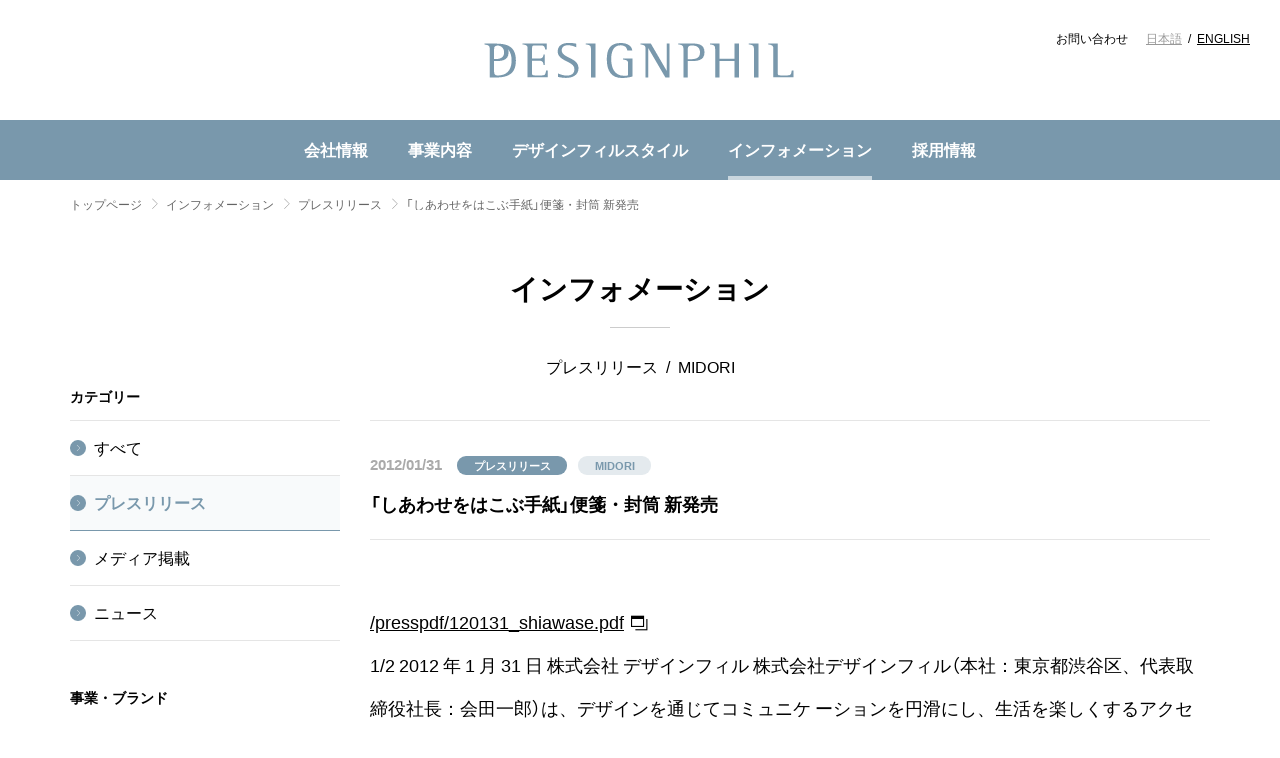

--- FILE ---
content_type: text/html; charset=UTF-8
request_url: https://www.designphil.co.jp/information/press/entry-1856/
body_size: 8379
content:
<!doctype html>
<html dir="ltr" lang="ja"
	prefix="og: https://ogp.me/ns#" >
<head>

<meta charset="utf-8">
<meta name="viewport" content="width=device-width">
<meta name="format-detection" content="telephone=no">

<link rel="home" href="https://www.designphil.co.jp/" title="株式会社デザインフィル　Designphil Inc.">
<link rel="canonical" href="/presspdf/120131_shiawase.pdf">
<link rel="icon" type="image/x-icon" href="https://www.designphil.co.jp/favicon.ico" sizes="32x32">
<link rel="manifest" href="https://www.designphil.co.jp/wordpress/wp-content/themes/designphil2020/common/images/manifest.json">



<link rel="stylesheet" href="https://fonts.googleapis.com/css?family=Roboto:400,700|Noto+Serif+JP:400,700"> 
<link rel="stylesheet" href="https://www.designphil.co.jp/wordpress/wp-content/themes/designphil2020/common/styles/general.css?20260122-3">
<link rel="stylesheet" href="https://www.designphil.co.jp/wordpress/wp-content/themes/designphil2020/style.css">
<link rel="stylesheet" href="https://www.designphil.co.jp/wordpress/wp-content/themes/designphil2020/common/styles/single.css?20200226">

<script src="https://ajax.googleapis.com/ajax/libs/jquery/3.4.1/jquery.min.js"></script>
<script src="https://www.designphil.co.jp/wordpress/wp-content/themes/designphil2020/common/scripts/general.js?20260122-2"></script>

<!-- Google Tag Manager -->
<script>(function(w,d,s,l,i){w[l]=w[l]||[];w[l].push({'gtm.start':
new Date().getTime(),event:'gtm.js'});var f=d.getElementsByTagName(s)[0],
j=d.createElement(s),dl=l!='dataLayer'?'&l='+l:'';j.async=true;j.src=
'https://www.googletagmanager.com/gtm.js?id='+i+dl;f.parentNode.insertBefore(j,f);
})(window,document,'script','dataLayer','GTM-PNNXJKG');</script>
<!-- End Google Tag Manager -->

		<!-- All in One SEO 4.2.3.1 -->
		<title>「しあわせをはこぶ手紙」便箋・封筒 新発売 | インフォメーション | 株式会社デザインフィル</title>
		<meta name="robots" content="max-snippet:-1, max-image-preview:large, max-video-preview:-1" />
		<link rel="canonical" href="https://www.designphil.co.jp/information/press/entry-1856/" />
		<meta name="generator" content="All in One SEO (AIOSEO) 4.2.3.1 " />
		<meta property="og:locale" content="ja_JP" />
		<meta property="og:site_name" content="株式会社デザインフィル　Designphil Inc." />
		<meta property="og:type" content="article" />
		<meta property="og:title" content="「しあわせをはこぶ手紙」便箋・封筒 新発売 | インフォメーション | 株式会社デザインフィル" />
		<meta property="og:url" content="https://www.designphil.co.jp/information/press/entry-1856/" />
		<meta property="fb:app_id" content="2676286422493957" />
		<meta property="og:image" content="https://www.designphil.co.jp/wp-content/uploads/2020/01/image.png" />
		<meta property="og:image:secure_url" content="https://www.designphil.co.jp/wp-content/uploads/2020/01/image.png" />
		<meta property="article:published_time" content="2012-01-30T15:01:00+00:00" />
		<meta property="article:modified_time" content="2020-04-21T00:14:11+00:00" />
		<meta property="article:publisher" content="https://www.facebook.com/designphil/" />
		<meta name="twitter:card" content="summary" />
		<meta name="twitter:title" content="「しあわせをはこぶ手紙」便箋・封筒 新発売 | インフォメーション | 株式会社デザインフィル" />
		<meta name="twitter:image" content="https://www.designphil.co.jp/wp-content/uploads/2020/01/image.png" />
		<script type="application/ld+json" class="aioseo-schema">
			{"@context":"https:\/\/schema.org","@graph":[{"@type":"WebSite","@id":"https:\/\/www.designphil.co.jp\/#website","url":"https:\/\/www.designphil.co.jp\/","name":"\u682a\u5f0f\u4f1a\u793e\u30c7\u30b6\u30a4\u30f3\u30d5\u30a3\u30eb","description":"\u30c7\u30b6\u30a4\u30f3\u3092\u901a\u3058\u3066\u751f\u6d3b\u3092\u697d\u3057\u304f\u3059\u308b\u30a4\u30f3\u30b9\u30d4\u30ec\u30fc\u30b7\u30e7\u30f3\u3092\u63d0\u4f9b\u3057\u3001\u4eba\u3005\u306e\u30b3\u30df\u30e5\u30cb\u30b1\u30fc\u30b7\u30e7\u30f3\u3092\u8c4a\u304b\u306b\u3059\u308b\u30c7\u30b6\u30a4\u30f3\u30ab\u30f3\u30d1\u30cb\u30fc\u3067\u3059\u3002","inLanguage":"ja","publisher":{"@id":"https:\/\/www.designphil.co.jp\/#organization"}},{"@type":"Organization","@id":"https:\/\/www.designphil.co.jp\/#organization","name":"\u682a\u5f0f\u4f1a\u793e\u30c7\u30b6\u30a4\u30f3\u30d5\u30a3\u30eb","url":"https:\/\/www.designphil.co.jp\/","logo":{"@type":"ImageObject","@id":"https:\/\/www.designphil.co.jp\/#organizationLogo","url":"\/wp-content\/uploads\/2020\/01\/image.png"},"image":{"@id":"https:\/\/www.designphil.co.jp\/#organizationLogo"}},{"@type":"BreadcrumbList","@id":"https:\/\/www.designphil.co.jp\/information\/press\/entry-1856\/#breadcrumblist","itemListElement":[{"@type":"ListItem","@id":"https:\/\/www.designphil.co.jp\/#listItem","position":1,"item":{"@type":"WebPage","@id":"https:\/\/www.designphil.co.jp\/","name":"\u30db\u30fc\u30e0","description":"\u30c7\u30b6\u30a4\u30f3\u3092\u901a\u3058\u3066\u751f\u6d3b\u3092\u697d\u3057\u304f\u3059\u308b\u30a4\u30f3\u30b9\u30d4\u30ec\u30fc\u30b7\u30e7\u30f3\u3092\u63d0\u4f9b\u3057\u3001\u4eba\u3005\u306e\u30b3\u30df\u30e5\u30cb\u30b1\u30fc\u30b7\u30e7\u30f3\u3092\u8c4a\u304b\u306b\u3059\u308b\u30c7\u30b6\u30a4\u30f3\u30ab\u30f3\u30d1\u30cb\u30fc\u3067\u3059\u3002","url":"https:\/\/www.designphil.co.jp\/"},"nextItem":"https:\/\/www.designphil.co.jp\/information\/press\/entry-1856\/#listItem"},{"@type":"ListItem","@id":"https:\/\/www.designphil.co.jp\/information\/press\/entry-1856\/#listItem","position":2,"item":{"@type":"WebPage","@id":"https:\/\/www.designphil.co.jp\/information\/press\/entry-1856\/","name":"\u300c\u3057\u3042\u308f\u305b\u3092\u306f\u3053\u3076\u624b\u7d19\u300d\u4fbf\u7b8b\u30fb\u5c01\u7b52 \u65b0\u767a\u58f2","url":"https:\/\/www.designphil.co.jp\/information\/press\/entry-1856\/"},"previousItem":"https:\/\/www.designphil.co.jp\/#listItem"}]},{"@type":"Person","@id":"https:\/\/www.designphil.co.jp\/author\/designphil\/#author","url":"https:\/\/www.designphil.co.jp\/author\/designphil\/","name":"designphil"},{"@type":"WebPage","@id":"https:\/\/www.designphil.co.jp\/information\/press\/entry-1856\/#webpage","url":"https:\/\/www.designphil.co.jp\/information\/press\/entry-1856\/","name":"\u300c\u3057\u3042\u308f\u305b\u3092\u306f\u3053\u3076\u624b\u7d19\u300d\u4fbf\u7b8b\u30fb\u5c01\u7b52 \u65b0\u767a\u58f2 | \u30a4\u30f3\u30d5\u30a9\u30e1\u30fc\u30b7\u30e7\u30f3 | \u682a\u5f0f\u4f1a\u793e\u30c7\u30b6\u30a4\u30f3\u30d5\u30a3\u30eb","inLanguage":"ja","isPartOf":{"@id":"https:\/\/www.designphil.co.jp\/#website"},"breadcrumb":{"@id":"https:\/\/www.designphil.co.jp\/information\/press\/entry-1856\/#breadcrumblist"},"author":"https:\/\/www.designphil.co.jp\/author\/designphil\/#author","creator":"https:\/\/www.designphil.co.jp\/author\/designphil\/#author","image":{"@type":"ImageObject","@id":"https:\/\/www.designphil.co.jp\/#mainImage","url":"https:\/\/www.designphil.co.jp\/wordpress\/wp-content\/uploads\/2020\/01\/120131_shiawase.jpg","width":400,"height":300},"primaryImageOfPage":{"@id":"https:\/\/www.designphil.co.jp\/information\/press\/entry-1856\/#mainImage"},"datePublished":"2012-01-30T15:01:00+09:00","dateModified":"2020-04-21T00:14:11+09:00"}]}
		</script>
		<script type="text/javascript" >
			window.ga=window.ga||function(){(ga.q=ga.q||[]).push(arguments)};ga.l=+new Date;
			ga('create', "UA-872355-9", 'auto');
			ga('send', 'pageview');
		</script>
		<script async src="https://www.google-analytics.com/analytics.js"></script>
		<!-- All in One SEO -->

<link rel='dns-prefetch' href='//s.w.org' />
<link rel='shortlink' href='https://www.designphil.co.jp/?p=1856' />

</head>

<body class="information-template-default single single-information postid-1856">

<div id="container_">
	
<!-- Google Tag Manager (noscript) -->
<noscript><iframe src="https://www.googletagmanager.com/ns.html?id=GTM-PNNXJKG"
height="0" width="0" style="display:none;visibility:hidden"></iframe></noscript>
<!-- End Google Tag Manager (noscript) -->
<header id="header_">
	
	<h1>
		<a href="https://www.designphil.co.jp/">株式会社デザインフィル　Designphil Inc.</a>
	</h1>
	
	<nav class="s-site-nav">
		
		<h1>
			グローバルナビ
		</h1>
		
		<ul class="main">
			
			<li class="top"><a href="https://www.designphil.co.jp/">トップ</a></li>
			
						<li class="corporate-info">
				<a href="https://www.designphil.co.jp/corporate-info/">会社情報</a>
				<ul>
					<li class="top"><a href="https://www.designphil.co.jp/corporate-info/">会社情報 <i>トップ</i></a></li>
					<li class="profile featured special">
						<a href="https://www.designphil.co.jp/corporate-info/profile/">
							<div class="image"><img src="https://www.designphil.co.jp/wordpress/wp-content/themes/designphil2020/common/images/s-site-nav_corporate-info_profile_image.jpg" alt="" width="270" height="98"></div>
							会社概要
						</a>
					</li>
					<li class="greetings"><a href="https://www.designphil.co.jp/corporate-info/">ごあいさつ</a></li>
					<li class="philosophy"><a href="https://www.designphil.co.jp/corporate-info/philosophy/">企業理念</a></li>
					<li class="profile"><a href="https://www.designphil.co.jp/corporate-info/profile/">会社概要</a></li>
					<li class="history"><a href="https://www.designphil.co.jp/corporate-info/history/">沿革</a></li>
					<li class="symbolmark"><a href="https://www.designphil.co.jp/corporate-info/symbolmark/">ロゴに込めた想い</a></li>
					<li class="overseas"><a href="https://www.designphil.co.jp/corporate-info/overseas/">海外事業</a></li>
					<li class="csr"><a href="https://www.designphil.co.jp/corporate-info/csr/">環境・社会貢献</a></li>
				</ul>
			</li>
			
						<li class="business">
				<a href="https://www.designphil.co.jp/business/">事業内容</a>
				<ul>
					<li class="top"><a href="https://www.designphil.co.jp/business/">事業内容 <i>トップ</i></a></li>
					<li class="commercial featured special">
						<a href="/btob/" target="_blank">
							<div class="image"><img src="https://www.designphil.co.jp/wordpress/wp-content/themes/designphil2020/common/images/s-site-nav_business_commercial_image.jpg" alt="" width="270" height="98"></div>
							コマーシャルデザイン事業部サイト
						</a>
					</li>
					<li class="lifestyle">
						<a href="https://www.designphil.co.jp/business/lifestyle/">ライフスタイルデザイン事業</a>
						<ul>
							<li><a href="https://www.designphil.co.jp/business/lifestyle/#midori">MIDORI</a></li>
							<li><a href="https://www.designphil.co.jp/business/lifestyle/#knox">KNOX</a></li>
							<li><a href="https://www.designphil.co.jp/business/lifestyle/#travelers-company">TRAVELER'S COMPANY</a></li>
							<li><a href="https://www.designphil.co.jp/business/lifestyle/#plotter">PLOTTER</a></li>
							<li><a href="https://www.designphil.co.jp/business/lifestyle/#touch-and-flow">TOUCH &amp; FLOW</a></li>
							<li><a href="https://www.designphil.co.jp/business/lifestyle/#md-product">MD PRODUCT</a></li>
						</ul>
					</li>
					<li class="commercial"><a href="https://www.designphil.co.jp/business/#commercial">コマーシャルデザイン事業</a></li>
				</ul>
			</li>
			
						<li class="style">
				<a href="https://www.designphil.co.jp/style/">デザインフィルスタイル</a>
				<ul>
					<li class="top"><a href="https://www.designphil.co.jp/style/">デザインフィルスタイル <i>トップ</i></a></li>
					<li class="manufacturing featured">
						<a href="https://www.designphil.co.jp/style/manufacturing/">
							<div class="image"><img src="https://www.designphil.co.jp/wordpress/wp-content/themes/designphil2020/common/images/s-site-nav_style_manufacturing_image.jpg" alt="" width="270" height="98"></div>
							デザインフィルのものづくり
						</a>
						<ul>
							<li class="top"><a href="https://www.designphil.co.jp/style/manufacturing/">デザインフィルのものづくり <i>トップ</i></a></li>
							<li><a href="https://www.designphil.co.jp/style/manufacturing/idea/">ものづくりのアイデア</a></li>
							<li><a href="https://www.designphil.co.jp/style/manufacturing/technique/">ものづくりの技術</a></li>
						</ul>
					</li>
					<li class="prize featured">
						<a href="https://www.designphil.co.jp/style/prize/">
							<div class="image"><img src="https://www.designphil.co.jp/wordpress/wp-content/themes/designphil2020/common/images/s-site-nav_style_prize_image.jpg" alt="" width="270" height="98"></div>
							デザイン賞 受賞歴
						</a>
					</li>
					<li class="newsletter featured">
						<a href="https://www.designphil.co.jp/style/newsletter/">
							<div class="image"><img src="https://www.designphil.co.jp/wordpress/wp-content/themes/designphil2020/common/images/s-site-nav_style_newsletter_image.jpg" alt="" width="270" height="98"></div>
							デザインフィル ニュースレター
						</a>
					</li>
				</ul>
			</li>
			
						<li class="information selected">
				<a href="https://www.designphil.co.jp/information/">インフォメーション</a>
								<ul>
					<li class="top"><a href="https://www.designphil.co.jp/information/">インフォメーション <i>トップ</i></a></li>
										<li class="press"><a href="https://www.designphil.co.jp/information/press/">プレスリリース</a></li>
										<li class="media"><a href="https://www.designphil.co.jp/information/media/">メディア掲載</a></li>
										<li class="news"><a href="https://www.designphil.co.jp/information/news/">ニュース</a></li>
									</ul>
							</li>
			
						<li class="recruit">
				<a href="https://www.designphil.co.jp/recruit/">採用情報</a>
				<ul>
					<li class="top"><a href="https://www.designphil.co.jp/recruit/">採用情報 <i>トップ</i></a></li>
					<li class="recruit-site featured special">
						<a href="https://job.mynavi.jp/27/pc/search/corp70651/outline.html" target="_blank">
							<div class="image"><img src="https://www.designphil.co.jp/wordpress/wp-content/themes/designphil2020/common/images/logo.svg" alt="" width="350" height="80"></div>
							27年新卒採用情報（マイナビ）
						</a>
					</li>								
					<li class="graduates"><a href="https://www.designphil.co.jp/recruit/">新卒採用</a></li>
									<li class="career"><a href="https://www.designphil.co.jp/recruit/career/">キャリア採用</a></li>
									<li class="part"><a href="https://www.designphil.co.jp/recruit/part/">パート・アルバイト採用</a></li>
								</ul>
			</li>
			
						<li class="contact"><a href="https://www.designphil.co.jp/contact/">お問い合わせ</a></li>
			
		</ul>
		
		<ul class="sub">
			
						<li class="contact"><a href="https://www.designphil.co.jp/contact/">お問い合わせ</a></li>
			
			<li class="language">
				<b>Language</b>
				<ul>
					<li class="japanese"><a href="https://www.designphil.co.jp/">日本語</a></li>
					<li class="english"><a href="https://www.designphil.co.jp/english/">ENGLISH</a></li>
				</ul>
			</li>
			
		</ul>
		
	</nav>
	
</header>
	
	<main id="main_">
		
		<nav aria-label="Breadcrumb" id="breadcrumb_">
			<ol>
				<li><a href="https://www.designphil.co.jp/">トップページ</a></li>
						<li><a href="https://www.designphil.co.jp/information/">インフォメーション</a></li>
						<li><a href="https://www.designphil.co.jp/information/./press/">プレスリリース</a></li>
						<li aria-current="page">「しあわせをはこぶ手紙」便箋・封筒 新発売</li>
			</ol>
		</nav>
		
		<section id="contents_" class="c-contents c-contents--second">
			
<header>

	<h1>
		<a href="https://www.designphil.co.jp/information/">インフォメーション</a>
	</h1>
	
	<h2 class="terms">
				<span><?#= htmlspecialchars($term); ?>プレスリリース</span>
				<span><?#= htmlspecialchars($term); ?>MIDORI</span>
			</h2>
	
	<nav class="c-sub-nav">
		
		<h1>
			サブナビ
		</h1>
		
		<section class="categories">
			
			<h1>
				カテゴリー			</h1>
			
			<ul>
								<li class="all"><a href="https://www.designphil.co.jp/information/?information_tag=midori">すべて</a></li>
								<li class=selected><a href="https://www.designphil.co.jp/information/./press/?information_tag=midori">プレスリリース</a></li>
				<li><a href="https://www.designphil.co.jp/information/./media/?information_tag=midori">メディア掲載</a></li>
				<li><a href="https://www.designphil.co.jp/information/./news/?information_tag=midori">ニュース</a></li>
			</ul>
			
		</section>
		
				<section class="tags">
			
			<h1>
				事業・ブランド			</h1>
			
			<ul>
								<li class="all"><a href="https://www.designphil.co.jp/information/./press/?information_category=press">すべて</a></li>
								<li><a href="https://www.designphil.co.jp/information/./press/?information_tag=designphil">DESIGNPHIL</a></li>
				<li class=selected><a href="https://www.designphil.co.jp/information/./press/?information_tag=midori">MIDORI</a></li>
				<li><a href="https://www.designphil.co.jp/information/./press/?information_tag=knox">KNOX</a></li>
				<li><a href="https://www.designphil.co.jp/information/./press/?information_tag=travelers-company">TRAVELER'S COMPANY</a></li>
				<li><a href="https://www.designphil.co.jp/information/./press/?information_tag=plotter">PLOTTER</a></li>
				<li><a href="https://www.designphil.co.jp/information/./press/?information_tag=touch-and-flow">TOUCH &amp; FLOW</a></li>
				<li><a href="https://www.designphil.co.jp/information/./press/?information_tag=md-product">MD PRODUCT</a></li>
				<li><a href="https://www.designphil.co.jp/information/./press/?information_tag=commercial-design">コマーシャルデザイン事業</a></li>
				<li><a href="https://www.designphil.co.jp/information/./press/?information_tag=watashidayori">わたしだより</a></li>
			</ul>
			
		</section>
				
		<section class="search">
			
			<h1>
				検索			</h1>
			
						<form class="c-form" action="https://www.designphil.co.jp/information/./press/?information_tag=midori">
								<input type="hidden" name="information_tag" value="midori">
								
				<div class="year c-form-select">
					<select name="year">
					<option value="">すべての年</option>
										<option value="2026">2026年</option>
										<option value="2025">2025年</option>
										<option value="2024">2024年</option>
										<option value="2023">2023年</option>
										<option value="2022">2022年</option>
										<option value="2021">2021年</option>
										<option value="2020">2020年</option>
										<option value="2019">2019年</option>
										<option value="2018">2018年</option>
										<option value="2017">2017年</option>
										<option value="2016">2016年</option>
										<option value="2015">2015年</option>
										<option value="2014">2014年</option>
										<option value="2013">2013年</option>
										<option value="2012">2012年</option>
										<option value="2011">2011年</option>
										<option value="2010">2010年</option>
										<option value="2009">2009年</option>
										<option value="2008">2008年</option>
										</select>
				</div>
				
				<div class="month c-form-select">
					<select name="monthnum">
					<option value="">すべての月</option>
										<option value="01">1月</option>
										<option value="02">2月</option>
										<option value="03">3月</option>
										<option value="04">4月</option>
										<option value="05">5月</option>
										<option value="06">6月</option>
										<option value="07">7月</option>
										<option value="08">8月</option>
										<option value="09">9月</option>
										<option value="10">10月</option>
										<option value="11">11月</option>
										<option value="12">12月</option>
										</select>
				</div>
				
				<div class="text">
					<input name="s" type="text" maxlength="30" value="" placeholder="キーワードから探す">
				</div>
				
				<button type="submit">検索</button>
				
			</form>
			
		</section>
		
	</nav>
	
</header>
			
			<article class="c-article">
				
				<header>
					
					<time datetime="2012-01-31T00:01:00+09:00">
						2012/01/31					</time>
					
					<ul class="c-terms">
												<li class="c-terms-category">プレスリリース</li>
																		<li class="c-terms-tag">MIDORI</li>
											</ul>
					
					<h1>「しあわせをはこぶ手紙」便箋・封筒 新発売</h1>
					
				</header>
				
								
								<div class="body">
										<p>
						<a class="c-link" href="/presspdf/120131_shiawase.pdf" target="_blank">/presspdf/120131_shiawase.pdf</a>
					</p>
					1/2
2012 年 1 月 31 日
株式会社 デザインフィル
株式会社デザインフィル（本社：東京都渋谷区、代表取締役社長：会田一郎）は、デザインを通じてコミュニケ
ーションを円滑にし、生活を楽しくするアクセントや新しいライフスタイルを提案するデザインカンパニーです。
この度、当社が展開するプロダクトブランド「ミドリ」より、「しあわせをはこぶ手紙」をコンセプトにした『便箋 しあ
わせ』［4 柄、各 441 円］、『封筒 しあわせ』［4 柄、各 378 円（※）］を、2012 年 2 月 9 日（木）に発売します。
本製品は、ラッキーモチーフを取り入れたデザインのレターです。便箋は、デスクや棚に立てて置くことができ、
本のように開いて書くことができる弊社独自の形状を採用。便箋を入れる引き出しがない場所でも収納しやすい、
現代のライフスタイルに合わせた仕様です。また、弊社が運営する「手紙の書き方」ホームページを監修する手
紙文化愛好家むらかみかずこ氏による、手紙を楽しむヒントを盛り込んだ「自分らしい手紙が書けるテキスト」を
付属することで、手紙をより身近に感じさせ、ペンをとりたくなるアイテムにしています。
それぞれの柄には、手書きの言葉に優しさとあたたかさを添えるラッキーモチーフを取り入れています。相手
に合わせてモチーフを選ぶことで、気持ちを込めたコミュニケーションをサポートします。
「クローバー柄」には四枚の葉で幸運を呼ぶクローバーをはじめとし、黒猫、コーヒー、バラをデザイン。「青い
鳥柄」には、“上昇”“飛躍”といった意味を持つ青い鳥のほか、灯台、ラッパ、たんぽぽ、とそれぞれ 4 種類 のモ
チーフをあしらっています。また、“実る”“実を結ぶ”といった意味のある「木の実柄」、愛情や誠実などの意味を
持つモチーフの「ハート柄」も加え、全 4 柄の展開です。便箋と併せてお使いいただける封筒には、便箋とお揃い
の柄の封緘シールをセットしています。
（※）すべて希望小売価格（税込）
以 上
【手紙の書き方ホームページについて】
手紙の楽しさを感じていただきもっと気軽に手紙を書いていただけるよう、手紙にまつわるさまざまな情報や、き
ちんとした手紙から、友人、知人に出すような気軽な手紙まで、バリエーション豊かな個人向けの手紙文例など
を紹介しています。
また、手紙の他にも、ご祝儀のマナーやミニ知識を集めた『ご祝儀の知識』、色紙のアレンジや使い方を紹介す
る『色紙を贈る』などのコンテンツがございます。
http://www.midori-japan.co.jp/letter/
【むらかみ かずこ氏プロフィール】
有限会社はなまる企画代表。手紙や、手紙を通したコミュニケーションが専門。暦や花鳥風月をさりげなく取り入
れた手紙術に定評がある。ミドリホームページ内「手紙の書き方」監修。著書に『仕事がもっとうまくいく！ものの
言い方 300』（日経ビジネス文庫）、『一筆箋の書き方、楽しみ方』（KK ベストセラーズ）などがある。
ラッキーモチーフに思わずペンをとりたくなる
背伸びをしない手紙の書き方ガイド付
「しあわせをはこぶ手紙」便箋・封筒 新発売
発売日：2012 年 2 月 9 日（木）
ラッキーモチーフで気持ちを伝える便箋が新登場！
2/2
【商品概要】
＜ラッキーモチーフについて＞
「クローバー柄」
・クローバー … 四枚の葉にはそれぞれ「愛情・健康・財産・名声」の意味があり、
全て揃うことで「真実の愛」を表します。
・くろねこ … 幸運を引き寄せ、悪運をはらってくれる猫。財産を運んでくれるとも言われています。
・コーヒー … おつかれさま、頑張って、元気をだして…。コーヒーは頑張る人に「やすらぎ」を
与えてくれます。
・バラ … ヴィーナスに捧げられるバラは「愛」と「美」のシンボル、出会いを呼び、恋を実らせます。
「青い鳥柄」
・青い鳥 … 幸福を運ぶと言われる青い鳥。翼や羽根は、「上昇」「飛躍」の象徴と言われています。
・灯台 … 海を渡る船にとって、航海の道しるべとなる灯台。その灯りは「希望」であり「やさしさ」です。
・ラッパ … 多くの国で郵便局のマークになっているのは、配達の合図に使われていたから。
「気持ち」を届ける楽器です。
・たんぽぽ … 花言葉は「神のお告げ」。綿毛は恋占いにも使われ、一息で吹き飛ばせたら恋が成就するとも
言われています。
「木の実柄」
・木の実 … 「実る」「実を結ぶ」「身につく」など、達成や成就の意味を持つラッキーモチーフです。
今回は 2 種類の実をモチーフとしています。
実の色が緑から赤に変わるサンキライの花言葉は「元気になる」「不屈の精神」。
赤い実をつけるナンテンの西欧での花言葉は「福をなす」「良い家庭」です。
「ハート柄」
・ハート … 心臓の形から生まれたと言われているハート。愛と感情が宿る大切な場所です。
ハートは「愛情」「恋心」「誠実」など、様々な意味を持っています。
たくさんのハートの中にいくつか隠れているオープンハートは、その名の通り、
「心を開いて」という意味を持ち、「自分らしく」などの意味も持っています。
商品名 『便箋 しあわせ』
柄 クローバー柄/青い鳥柄/木の実柄/ハート柄
仕様
中紙： 4 柄、各 6 枚…計 24 枚入
むらかみかずこ氏監修 「自分らしい手紙が書けるテキスト」付
（しあわせをはこぶ手紙を書くための５カ条/相手に合ったラッキーモチーフの便箋を選ぶ/
背伸びをしない書き出し/おまじないの言葉/しあわせをはこぶ手紙～例文～）
サイズ H210×W148×D5mm
希望小売価格（税込） 441 円
商品名 『封筒 しあわせ』
柄 クローバー柄/青い鳥柄/木の実柄/ハート柄
仕様
2 色、各 3 枚…計 6 枚入
封緘シール 6 枚付
サイズ H114×W162mm
希望小売価格（税込） 378 円
店頭発売日 2012 年 2 月 9 日（木）より順次発売
（※）店舗によって発売日が異なる場合がございます。
以 上
※株式会社デザインフィル https://www.designphil.co.jp/
※株式会社デザインフィル ミドリカンパニー http://www.midori-japan.co.jp/				</div>
								
			</article>
			
			<footer>
				<nav class="c-pager">
					<ul>
						<li class="previous"><a href="https://www.designphil.co.jp/information/press/entry-1858/" rel="next">前へ</a></li>						<li class="back-to-list"><a href="https://www.designphil.co.jp/information/">インフォメーション トップへ</a></li>
						<li class="next"><a href="https://www.designphil.co.jp/information/press/entry-1854/" rel="prev">次へ</a></li>					</ul>
				</nav>
			</footer>
			
		</section>
		
	</main>
	
<aside id="sitemap_">
	
	<h1>
		<a href="https://www.designphil.co.jp/">株式会社デザインフィル　Designphil Inc.</a>
	</h1>
	
	<nav class="s-site-nav">
		
		<h1>
			グローバルナビ
		</h1>
		
		<ul class="main">
			
			<li class="top"><a href="https://www.designphil.co.jp/">トップ</a></li>
			
						<li class="corporate-info">
				<a href="https://www.designphil.co.jp/corporate-info/">会社情報</a>
				<ul>
					<li class="top"><a href="https://www.designphil.co.jp/corporate-info/">会社情報 <i>トップ</i></a></li>
					<li class="profile featured special">
						<a href="https://www.designphil.co.jp/corporate-info/profile/">
							<div class="image"><img src="https://www.designphil.co.jp/wordpress/wp-content/themes/designphil2020/common/images/s-site-nav_corporate-info_profile_image.jpg" alt="" width="270" height="98"></div>
							会社概要
						</a>
					</li>
					<li class="greetings"><a href="https://www.designphil.co.jp/corporate-info/">ごあいさつ</a></li>
					<li class="philosophy"><a href="https://www.designphil.co.jp/corporate-info/philosophy/">企業理念</a></li>
					<li class="profile"><a href="https://www.designphil.co.jp/corporate-info/profile/">会社概要</a></li>
					<li class="history"><a href="https://www.designphil.co.jp/corporate-info/history/">沿革</a></li>
					<li class="symbolmark"><a href="https://www.designphil.co.jp/corporate-info/symbolmark/">ロゴに込めた想い</a></li>
					<li class="overseas"><a href="https://www.designphil.co.jp/corporate-info/overseas/">海外事業</a></li>
					<li class="csr"><a href="https://www.designphil.co.jp/corporate-info/csr/">環境・社会貢献</a></li>
				</ul>
			</li>
			
						<li class="business">
				<a href="https://www.designphil.co.jp/business/">事業内容</a>
				<ul>
					<li class="top"><a href="https://www.designphil.co.jp/business/">事業内容 <i>トップ</i></a></li>
					<li class="commercial featured special">
						<a href="/btob/" target="_blank">
							<div class="image"><img src="https://www.designphil.co.jp/wordpress/wp-content/themes/designphil2020/common/images/s-site-nav_business_commercial_image.jpg" alt="" width="270" height="98"></div>
							コマーシャルデザイン事業部サイト
						</a>
					</li>
					<li class="lifestyle">
						<a href="https://www.designphil.co.jp/business/lifestyle/">ライフスタイルデザイン事業</a>
						<ul>
							<li><a href="https://www.designphil.co.jp/business/lifestyle/#midori">MIDORI</a></li>
							<li><a href="https://www.designphil.co.jp/business/lifestyle/#knox">KNOX</a></li>
							<li><a href="https://www.designphil.co.jp/business/lifestyle/#travelers-company">TRAVELER'S COMPANY</a></li>
							<li><a href="https://www.designphil.co.jp/business/lifestyle/#plotter">PLOTTER</a></li>
							<li><a href="https://www.designphil.co.jp/business/lifestyle/#touch-and-flow">TOUCH &amp; FLOW</a></li>
							<li><a href="https://www.designphil.co.jp/business/lifestyle/#md-product">MD PRODUCT</a></li>
						</ul>
					</li>
					<li class="commercial"><a href="https://www.designphil.co.jp/business/#commercial">コマーシャルデザイン事業</a></li>
				</ul>
			</li>
			
						<li class="style">
				<a href="https://www.designphil.co.jp/style/">デザインフィルスタイル</a>
				<ul>
					<li class="top"><a href="https://www.designphil.co.jp/style/">デザインフィルスタイル <i>トップ</i></a></li>
					<li class="manufacturing featured">
						<a href="https://www.designphil.co.jp/style/manufacturing/">
							<div class="image"><img src="https://www.designphil.co.jp/wordpress/wp-content/themes/designphil2020/common/images/s-site-nav_style_manufacturing_image.jpg" alt="" width="270" height="98"></div>
							デザインフィルのものづくり
						</a>
						<ul>
							<li class="top"><a href="https://www.designphil.co.jp/style/manufacturing/">デザインフィルのものづくり <i>トップ</i></a></li>
							<li><a href="https://www.designphil.co.jp/style/manufacturing/idea/">ものづくりのアイデア</a></li>
							<li><a href="https://www.designphil.co.jp/style/manufacturing/technique/">ものづくりの技術</a></li>
						</ul>
					</li>
					<li class="prize featured">
						<a href="https://www.designphil.co.jp/style/prize/">
							<div class="image"><img src="https://www.designphil.co.jp/wordpress/wp-content/themes/designphil2020/common/images/s-site-nav_style_prize_image.jpg" alt="" width="270" height="98"></div>
							デザイン賞 受賞歴
						</a>
					</li>
					<li class="newsletter featured">
						<a href="https://www.designphil.co.jp/style/newsletter/">
							<div class="image"><img src="https://www.designphil.co.jp/wordpress/wp-content/themes/designphil2020/common/images/s-site-nav_style_newsletter_image.jpg" alt="" width="270" height="98"></div>
							デザインフィル ニュースレター
						</a>
					</li>
				</ul>
			</li>
			
						<li class="information selected">
				<a href="https://www.designphil.co.jp/information/">インフォメーション</a>
								<ul>
					<li class="top"><a href="https://www.designphil.co.jp/information/">インフォメーション <i>トップ</i></a></li>
										<li class="press"><a href="https://www.designphil.co.jp/information/press/">プレスリリース</a></li>
										<li class="media"><a href="https://www.designphil.co.jp/information/media/">メディア掲載</a></li>
										<li class="news"><a href="https://www.designphil.co.jp/information/news/">ニュース</a></li>
									</ul>
							</li>
			
						<li class="recruit">
				<a href="https://www.designphil.co.jp/recruit/">採用情報</a>
				<ul>
					<li class="top"><a href="https://www.designphil.co.jp/recruit/">採用情報 <i>トップ</i></a></li>
					<li class="recruit-site featured special">
						<a href="https://job.mynavi.jp/27/pc/search/corp70651/outline.html" target="_blank">
							<div class="image"><img src="https://www.designphil.co.jp/wordpress/wp-content/themes/designphil2020/common/images/logo.svg" alt="" width="350" height="80"></div>
							27年新卒採用情報（マイナビ）
						</a>
					</li>								
					<li class="graduates"><a href="https://www.designphil.co.jp/recruit/">新卒採用</a></li>
									<li class="career"><a href="https://www.designphil.co.jp/recruit/career/">キャリア採用</a></li>
									<li class="part"><a href="https://www.designphil.co.jp/recruit/part/">パート・アルバイト採用</a></li>
								</ul>
			</li>
			
						<li class="contact"><a href="https://www.designphil.co.jp/contact/">お問い合わせ</a></li>
			
		</ul>
		
		<ul class="sub">
			
						<li class="contact"><a href="https://www.designphil.co.jp/contact/">お問い合わせ</a></li>
			
			<li class="language">
				<b>Language</b>
				<ul>
					<li class="japanese"><a href="https://www.designphil.co.jp/">日本語</a></li>
					<li class="english"><a href="https://www.designphil.co.jp/english/">ENGLISH</a></li>
				</ul>
			</li>
			
		</ul>
		
	</nav>
	
</aside>
	
<footer id="footer_">
	
	<a class="page-top" href="#container_">Page Top</a>
	
	<nav>
		
		<ul>
			<li class="terms-of-service"><a href="https://www.designphil.co.jp/terms-of-use/">ご利用規約</a></li>
			<li class="privacy"><a href="https://www.designphil.co.jp/privacy/">個人情報保護について</a></li>
			<li class="cookie"><a href="https://www.designphil.co.jp/cookie/">Cookieポリシー</a></li>			
			<li class="smg"><a href="https://www.designphil.co.jp/smg/">ソーシャルメディア ガイドライン</a></li>
			<li class="facebook"><a href="https://www.facebook.com/designphil/" target="_blank">Facebook</a></li>
			<li class="instagram"><a href="https://www.instagram.com/designphil_jp/" target="_blank">Instagram</a></li>
            <li class="youtube"><a href="https://www.youtube.com/user/DESIGNPHILchannel" target="_blank">YouTube</a></li>
		</ul>
		
	</nav>
	
	<small>
		© 2007 Designphil Inc.
	</small>
	
</footer>

	
</div>

</body>

</html>


--- FILE ---
content_type: text/css
request_url: https://www.designphil.co.jp/wordpress/wp-content/themes/designphil2020/style.css
body_size: 286
content:
@charset "utf-8";
/*
Theme Name: Designphil 2020
Theme URI: 
Description: Designphil メイン
Version: 1.0
Author: form and craft
Author URI: http://www.formandcraft.jp/
Tags:
*/

.s-site-nav ul.sub > li.language > ul > li.japanese > a {color:#999; text-decoration:none;}

@media screen and (max-width:599px) {

.s-site-nav ul.sub > li.language > ul > li.japanese > a {color:inherit;}

}

--- FILE ---
content_type: text/css
request_url: https://www.designphil.co.jp/wordpress/wp-content/themes/designphil2020/common/styles/single.css?20200226
body_size: 718
content:
@charset "utf-8";

.c-contents--second > header > nav > section.search {display:none;}

#contents_ {}
#contents_ > footer {}
#contents_ > footer > .pager {
	display:-webkit-flex; display:flex; 
	-webkit-justify-content:center; justify-content:center; 
	-webkit-align-items:center; align-items:center; 
	font-size:1.3rem; font-weight:500; font-family:Jost,sans-serif; letter-spacing:0.04em; line-height:1;}
#contents_ > footer > .pager > li {padding:1.1em 1em 0.9em;}
#contents_ > footer > .pager > li > a {display:block; margin:-1.1em -1em -0.9em; padding:inherit; text-decoration:none;}
#contents_ > footer > .pager > li > a::before {transition:none;}
#contents_ > footer > .pager > li > a:hover {color:#999;}
#contents_ > footer > .pager > li.back-to-list > a {
	display:-webkit-flex; display:flex; 
	-webkit-justify-content:center; justify-content:center; 
	-webkit-align-items:center; align-items:center;}
#contents_ > footer > .pager > li.back-to-list > a::before {content:"\e90c"; margin:0 0.5em 0 0; font:normal 1.5em/1 icons;}
#contents_ > footer > .pager > li.previous, 
#contents_ > footer > .pager > li.next      {width:5em; height:0; padding:3em 0 0; overflow:hidden;}
#contents_ > footer > .pager > li.previous > a, 
#contents_ > footer > .pager > li.next     > a {width:100%; height:0; margin:-3em 0 0; position:relative; overflow:hidden;}
#contents_ > footer > .pager > li.previous > a::before, 
#contents_ > footer > .pager > li.next     > a::before {
	display:-webkit-flex; display:flex; 
	-webkit-justify-content:center; justify-content:center; 
	-webkit-align-items:center; align-items:center; 
	position:absolute; left:0; right:0; top:0; bottom:0; font:normal 3em/1 icons;}
#contents_ > footer > .pager > li.previous > a::before {content:"\e90e";}
#contents_ > footer > .pager > li.next     > a::before {content:"\e90d";}

/* 採用情報 */
body.single-recruit .c-sub-nav > .search {display:none;}
body.single-recruit #list {margin-top:240px;}
body.single-recruit #contents_ > footer {display:none;}

@media screen and (max-width:599px) {

.c-contents--second > header > nav > section.search {display:block;}

#contents_ {}
#contents_ > footer {}
#contents_ > footer > .pager {font-size:1.2rem;}
#contents_ > footer > .pager > li {}
#contents_ > footer > .pager > li > a {}
#contents_ > footer > .pager > li > a::before {}
#contents_ > footer > .pager > li > a:hover {}
#contents_ > footer > .pager > li.back-to-list > a {}
#contents_ > footer > .pager > li.back-to-list > a::before {}
#contents_ > footer > .pager > li.previous, 
#contents_ > footer > .pager > li.next      {}
#contents_ > footer > .pager > li.previous > a, 
#contents_ > footer > .pager > li.next     > a {}
#contents_ > footer > .pager > li.previous > a::before, 
#contents_ > footer > .pager > li.next     > a::before {}
#contents_ > footer > .pager > li.previous > a::before {}
#contents_ > footer > .pager > li.next     > a::before {}

/* 採用情報 */
body.single-recruit .c-sub-nav > .search {}
body.single-recruit #list {margin-top:0;}
body.single-recruit #contents_ > footer {}

}




--- FILE ---
content_type: application/javascript
request_url: https://www.designphil.co.jp/wordpress/wp-content/themes/designphil2020/common/scripts/general.js?20260122-2
body_size: 26975
content:
"use strict";


$(function () {
	
	fac.html.addClass("fac-dom-loaded");
	
	/* Variables */
	fac.document       = $(document);
	fac.window         = $(window);
	fac.body           = $("body");
	fac.container      = $("#container_");
	fac.main_theme     = "designphil2020";
	fac.main_theme_url = $("head > link[rel=icon]").attr("href").match(new RegExp("(.*" + fac.main_theme + "\/)", "i"));
	fac.main_theme_url = fac.main_theme_url ? fac.main_theme_url[1] : "https://designphil.co.jp/";
	
	fac.scroller = new fac.Scroller("a, area");
	
	fac.main = new fac.Main(fac.container, {min_width:599});
	fac.main.start();
	
	//GoogleAnalytics
	(function () {
		
		//PDF
		var directory = "/presspdf/";
		
		$('a[href*="' + directory + '"]').on(fac.events.click, function () {
			var file = $(this).attr("href");
			ga("send", "event", "PDF", "click", file);
		});
		
	})();
	
	// #header_ .s-site-nav
	(function () {
		
		var switcher;
		
		fac.main.addContentSizeEvent(
			"s-site-nav", 
			function () {
				if (switcher) switcher.destroy();
				var targets = $("#header_ .s-site-nav > ul.main > li:has(> ul)");
				switcher = new fac.Switcher(targets, "> a, > b", {single:true});
				switcher.start();
			}, 
			function () {
				if (switcher) switcher.destroy();
				var targets = $(".s-site-nav > ul.main > li:has(> ul), #header_ .s-site-nav > ul.main > li.style li.manufacturing:has(> ul)");
				switcher = new fac.Switcher(targets, "> a, > b", {set_height:true});
				switcher.start();
			}
		);
		
	})();
	
	// .c-sub-nav
	(function () {
		
		var target = $(".c-sub-nav");
		
		if (target.length === 0) return;
		
		var accordion = new fac.Switcher(target, "> h1", {button:"> h1", set_height:true});
		accordion.start();
		
		fac.main.addContentSizeEvent(
			"c-sub-nav", 
			function () {
				accordion.disable();
			}, 
			function () {
				accordion.enable();
			}
		);
		
	})();
	
	// .c-popup
	(function () {
		
		var targets = $("a.c-popup");
		
		if (targets.length === 0) return;
		
		var popup = new fac.Popups(targets);
		popup.start();
		
	})();
	
	// .c-accordion
	(function () {
		
		var targets = $(".c-accordion > li");
		
		var accordion = new fac.Switcher(targets, "> *:first-child", {set_height:true});
		accordion.start();
		
	})();

	// .c-accordionmenu
	(function () {
		
		//.accordion_oneの中の.accordion_headerがクリックされたら
		$('.contact_menu .accordion_one .accordion_header').click(function(){
			//クリックされた.accordion_oneの中の.accordion_headerに隣接する.accordion_innerが開いたり閉じたりする。
			$(this).next('.accordion_inner').slideToggle();
			$(this).toggleClass("open");
			//クリックされた.accordion_oneの中の.accordion_header以外の.accordion_oneの中の.accordion_headerに隣接する.accordion_oneの中の.accordion_innerを閉じる
			$('.contact_menu .accordion_one .accordion_header').not($(this)).next('.accordion_one .accordion_inner').slideUp();
			$('.contact_menu .accordion_one .accordion_header').not($(this)).removeClass("open");
		});

		
	})();
	
	// .c-gallery-items
	(function () {
		
		var targets = $(".c-gallery-items");
		
		if (targets.length === 0) return;
		
		targets.each(function () {
			
			var gallery = new fac.Gallery(this, {class:"c-gallery", delay:4, duration:1, auto:true, preload:true});
			gallery.start();
			
		});
		
	})();
	
	/* Responsive */
	fac.main.addContentSizeEvent(
		"general", 
		function () {
			fac.scroller.setOffset(-60);
		}, 
		function () {
			fac.scroller.setOffset(-50);
		}
	);
	
});



/************************
 fac
 require:jQuery1.7+
 ************************/

if (typeof fac === "undefined") var fac = function() {};

fac.$ = jQuery;

(function () {
	
	var u          = window.navigator.userAgent.toLowerCase();
	var has_mobile = u.indexOf("mobile") > -1;
	
	fac.is_windows         = u.indexOf("windows") > -1;
	fac.is_windows_mobile  = fac.is_windows && u.indexOf("phone") > -1;
	fac.is_windows_tablet  = fac.is_windows && u.indexOf("touch") > -1;
	fac.is_macintosh       = u.indexOf("macintosh") > -1 && !("ontouchend" in document);
	fac.is_iphone          = u.indexOf("iphone") > -1;
	fac.is_ipod            = u.indexOf("ipod") > -1;
	fac.is_ipad            = u.indexOf("ipad") > -1 || u.indexOf("macintosh") > -1 && "ontouchend" in document;
	fac.is_ios             = fac.is_iphone || fac.is_ipod || fac.is_ipad || u.indexOf("macintosh") > -1 && "ontouchend" in document;
	fac.is_android         = u.indexOf("android") > -1;
	fac.is_android_mobile  = fac.is_android && has_mobile;
	fac.is_android_tablet  = fac.is_android && !has_mobile;
	fac.is_firefox         = u.indexOf("firefox") > -1;
	fac.is_firefox_mobile  = fac.is_firefox && has_mobile;
	fac.is_firefox_tablet  = fac.is_firefox && u.indexOf("tablet") > -1;
	fac.is_blackberry      = u.indexOf("blackberry") > -1;
	fac.is_kindle          = u.indexOf("kindle") > -1;
	fac.is_silk            = u.indexOf("silk") > -1;
	fac.is_playbook        = u.indexOf("playbook") > -1;
	fac.is_ie              = u.indexOf("msie") > -1 || u.indexOf("trident") > -1;
	fac.is_ie6             = fac.is_ie && (/msie [6.]/i).test(u);
	fac.is_ie7             = fac.is_ie && !fac.is_ie6 && (/msie [7.]/).test(u);
	fac.is_ie8             = fac.is_ie && !fac.is_ie7 && (/msie [8.]/).test(u);
	fac.is_ie9             = fac.is_ie && !fac.is_ie8 && (/msie [9.]/).test(u);
	fac.is_ie7u            = fac.is_ie7 || fac.is_ie6;
	fac.is_ie8u            = fac.is_ie8 || fac.is_ie7 || fac.is_ie6;
	fac.is_edge            = u.indexOf("edge") > -1;
	fac.is_webkit          = u.indexOf("applewebkit") > -1;
	fac.is_chrome          = u.indexOf("chrome") > -1;
	fac.is_safari          = !fac.is_chrome && u.indexOf("safari") > -1;
	fac.is_android_browser = fac.is_android && !fac.is_chrome && u.indexOf("linux; u;") > -1;
	
	fac.is_mobile         = fac.is_iphone || fac.is_android_mobile || fac.is_windows_mobile || fac.is_ipod || fac.is_firefox_mobile || fac.is_blackberry;
	fac.is_tablet         = fac.is_ipad || fac.is_android_tablet || fac.is_windows_tablet || fac.is_kindle || fac.is_firefox_tablet || fac.is_silk || fac.is_playbook;
	fac.is_smartdevice    = fac.is_mobile || fac.is_tablet;
	fac.is_touchscreen    = ("ontouchend" in window);
	
})();

fac.events = {
	click      : "click", 
	mouseover  : "mouseover", 
	mouseout   : "mouseout", 
	mousedown  : !fac.is_smartdevice ? "mousedown touchstart" : "touchstart", 
	mouseup    : !fac.is_smartdevice ? "mouseup touchend"     : "touchend", 
	mousemove  : !fac.is_smartdevice ? "mousemove touchmove"  : "touchmove", 
	mousewheel : "onwheel" in document ? "wheel" : "onmousewheel" in document ? "mousewheel" : "DOMMouseScroll"
};

fac.easing = {
	linear         : "cubic-bezier(0.0, 0.0, 1.0, 1.0)", 
	easeInSine     : "cubic-bezier(0.47, 0, 0.745, 0.715)", 
	easeOutSine    : "cubic-bezier(0.39, 0.575, 0.565, 1)", 
	easeInOutSine  : "cubic-bezier(0.445, 0.05, 0.55, 0.95)", 
	easeInQuad     : "cubic-bezier(0.55, 0.085, 0.68, 0.53)", 
	easeOutQuad    : "cubic-bezier(0.25, 0.46, 0.45, 0.94)", 
	easeInOutQuad  : "cubic-bezier(0.455, 0.03, 0.515, 0.955)", 
	easeInCubic    : "cubic-bezier(0.55, 0.055, 0.675, 0.19)", 
	easeOutCubic   : "cubic-bezier(0.215, 0.61, 0.355, 1)", 
	easeInOutCubic : "cubic-bezier(0.645, 0.045, 0.355, 1)", 
	easeInQuart    : "cubic-bezier(0.895, 0.03, 0.685, 0.22)", 
	easeOutQuart   : "cubic-bezier(0.165, 0.84, 0.44, 1)", 
	easeInOutQuart : "cubic-bezier(0.77, 0, 0.175, 1)", 
	easeInQuint    : "cubic-bezier(0.755, 0.05, 0.855, 0.06)", 
	easeOutQuint   : "cubic-bezier(0.23, 1, 0.32, 1)", 
	easeInOutQuint : "cubic-bezier(0.86, 0, 0.07, 1)", 
	easeInExpo     : "cubic-bezier(0.95, 0.05, 0.795, 0.035)", 
	easeOutExpo    : "cubic-bezier(0.19, 1, 0.22, 1)", 
	easeInOutExpo  : "cubic-bezier(1, 0, 0, 1)", 
	easeInCirc     : "cubic-bezier(0.6, 0.04, 0.98, 0.335)", 
	easeOutCirc    : "cubic-bezier(0.075, 0.82, 0.165, 1)", 
	easeInOutCirc  : "cubic-bezier(0.785, 0.135, 0.15, 0.86)", 
	easeInBack     : "cubic-bezier(0.6, -0.28, 0.735, 0.045)", 
	easeOutBack    : "cubic-bezier(0.175, 0.885, 0.32, 1.275)", 
	easeInOutBack  : "cubic-bezier(0.68, -0.55, 0.265, 1.55)"
};

fac.html  = fac.$("html").addClass(["fac-js-enabled", "fac-initial"]);
fac.words = {};
if (fac.is_mobile)      fac.html.addClass("fac-is-mobile");
if (fac.is_smartdevice) fac.html.addClass("fac-is-smartdevice");
if (fac.is_tablet)      $('meta[name="viewport"]').attr({content:"width=1180"});

fac.$(window).on("load", fac.html.addClass.bind(fac.html, "fac-loaded"));



/************************
 fac.Main
 ************************/

fac.Main = function (target, options) {
	//console.log("fac.Main(" + [target, options] + ")");
	
	this.initialize(target, options);
};

fac.Main.onContentFull  = "onContentFull";
fac.Main.onContentSmall = "onContentSmall";

fac.Main.prototype = {
	
	self              : null, 
	target            : null, 
	
	min_width         : null, 
	header_visible    : null, 
	footer_visible    : null, 
	is_first          : null, 
	is_content_full   : null, 
	
	initialize : function (target, options) {
		//console.log("fac.Main.initialize(" + [target, options] + ")");
		
		this.self   = $(this);
		this.target = $(target);
		
		var header = this.target.find("> #header_");
		var footer = this.target.find("> #footer_");
		
		if (header.length > 0) {
			this.nav = new fac.Main.Nav(this, header);
			this.header_visible = new fac.Visible("#main_", {border:0, over_class:"fac-header-hidden", class_target:fac.html});
			this.header_visible.start();
		}
		
		if (footer.length > 0) {
			this.footer_visible = new fac.Visible(footer, {visible_class:"fac-footer-shown", class_target:fac.html});
			this.footer_visible.start();
		}
		
		this.min_width       = options.min_width !== void 0 ? options.min_width : 0;
		this.is_first        = true;
		this.is_content_full = false;
	}, 
	
	start : function () {
		//console.log("fac.Main.start (" + [] + ")");
		
		if (this.nav) this.nav.start();
		
		fac.window.on("resize orientationchange", this.onResize.bind(this));
		this.onResize();
		
		this.is_first = false;
	}, 
	
	hideNav : function () {
		//console.log("fac.Main.hideNav (" + [] + ")");
		
		if (this.nav) this.nav.hide();
	}, 
	
	isContentFull : function () {
		//console.log("fac.Main.isContentFull (" + [] + ")");
		
		return this.is_content_full;
	}, 
	
	isContentSmall : function () {
		//console.log("fac.Main.isContentSmall (" + [] + ")");
		
		return !this.is_content_full;
	}, 
	
	setContentFull : function () {
		//console.log("fac.Main.setContentFull (" + [] + ")");
		
		if (!this.is_first && this.is_content_full) return;
		
		this.is_content_full = true;
		
		this.setInitial();
		if (this.nav) this.nav.onContentFull();
		
		this.header_visible.setOffset(-60);
		
		this.self.trigger(fac.Main.onContentFull);
	}, 
	
	setContentSmall : function () {
		//console.log("fac.Main.setContentSmall (" + [] + ")");
		
		if (!this.is_first && !this.is_content_full) return;
		
		this.is_content_full = false;
		
		this.setInitial();
		if (this.nav) this.nav.onContentSmall();
		
		this.header_visible.setOffset(function () {
			var offset = -fac.window.width() * 0.13;
			return offset;
		});
		
		this.self.trigger(fac.Main.onContentSmall);
	}, 
	
	setInitial : function () {
		//console.log("fac.Main.setInitial (" + [] + ")");
		
		fac.html
			.addClass("fac-initial")
			.removeClass("fac-start")
		
		setTimeout(function () {
			fac.html
				.removeClass("fac-initial")
				.addClass("fac-start");
		}, 200);
	}, 
	
	addContentSizeEvent : function (event_id, content_full_function, content_small_function) {
		//console.log("fac.Main.addContentSizeEvent (" + [event_id, content_full_function, content_small_function] + ")");
		
		this.self
			.on(fac.Main.onContentFull  + "." + event_id, content_full_function)
			.on(fac.Main.onContentSmall + "." + event_id, content_small_function);
		
		if (this.is_content_full) {
			content_full_function();
		}
		else {
			content_small_function();
		}
	}, 
	
	removeContentSizeEvent : function (event_id) {
		//console.log("fac.Main.removeContentSizeEvent (" + [event_id] + ")");
		
		this.self
			.off(fac.Main.onContentFull  + "." + event_id)
			.off(fac.Main.onContentSmall + "." + event_id);
	}, 
	
	triggerContentSizeEvent : function (event_id) {
		//console.log("fac.Main.triggerContentSizeEvent (" + [event_id] + ")");
		
		event_id = event_id !== void 0 ? "." + event_id : "";
		
		if (this.is_content_full) {
			this.self.trigger(fac.Main.onContentFull + event_id);
		}
		else {
			this.self.trigger(fac.Main.onContentSmall + event_id);
		}
	}, 
	
	//Events
	
	onResize : function () {
		//console.log("fac.Main.onResize (" + [] + ")");
		
		var area_width = parseInt(fac.body.css("max-width"));
		
		if (area_width == this.min_width) {
			this.setContentSmall();
		}
		else {
			this.setContentFull();
		}
	}
	
};

/* fac.Main.Nav */

fac.Main.Nav = function (parent, header, options) {
	//console.log("fac.Main.Nav(" + [parent, header, options] + ")");
	
	this.initialize(parent, header, options);
};

fac.Main.Nav.prototype = {
	
	parent          : null, 
	header          : null, 
	nav             : null, 
	trap_scrolling  : null, 
	
	is_shown        : null, 
	
	initialize : function (parent, header, options) {
		//console.log("fac.Main.Nav.initialize(" + [parent, nav, options] + ")");
		
		this.parent = parent;
		this.header = header;
		this.nav    = this.header.find("> nav");
		this.button = this.nav.find("> h1");
		
		this.is_shown = true;
	}, 
	
	start : function () {
		//console.log("fac.Main.Nav.start(" + [] + ")");
		
		this.button
			.on("click", this.toggle.bind(this));
		
		this.nav.find('a[href*="#"]')
			.on("click", this.hide.bind(this));
		
		this.trap_scrolling = new fac.TrapScrolling(this.nav);
		this.trap_scrolling.start();
		
		this.hide();
	}, 
	
	toggle : function (event) {
		//console.log("fac.Main.Nav.toggle(" + [event] + ")");
		
		if (this.is_shown) this.hide();
		else this.show();
		
		if (event && event.originalEvent) event.originalEvent.stopPropagation();
	}, 
	
	show : function (event) {
		//console.log("fac.Main.Nav.show(" + [event] + ")");
		
		if (this.is_shown) return;
		
		this.is_shown = true;
		
		this.trap_scrolling.start();
		
		fac.html.addClass("fac-nav-show");
		
		if (event && event.originalEvent) event.originalEvent.stopPropagation();
	}, 
	
	hide : function (event) {
		//console.log("fac.Main.Nav.hide(" + [event] + ")");
		
		if (!this.is_shown) return;
		
		this.is_shown = false;
		
		this.trap_scrolling.stop();
		
		fac.html.removeClass("fac-nav-show");
		
		if (event && event.originalEvent) event.originalEvent.stopPropagation();
	}, 
	
	//Events
	
	onContentFull : function () {
		//console.log("fac.Main.Nav.onContentFull (" + [] + ")");
		
		this.hide();
	}, 
	
	onContentSmall : function () {
		//console.log("fac.Main.Nav.onContentSmall (" + [] + ")");
		
	}
	
};



/************************
 fac.setHeight
 ************************/

fac.setHeight = function (target, options) {
	//console.log("fac.setHeight(" + [target, options] + ")");
	
	return this.initialize(target, options);
};

fac.setHeight.NAME = "fac-set-height";

fac.setHeight.prototype = {
	
	target            : null, 
	is_alive          : false, 
	
	options : {
		property : "height", 
		min      : 0, 
		max      : Number.MAX_VALUE, 
		offset   : 0
	}, 
	
	initialize : function (target, options) {
		//console.log("fac.setHeight.initialize(" + [target, options] + ")");
		
		this.target   = $(target);
		this.is_alive = true;
		this.options  = $.extend({}, this.options, options);
		
		fac.window.on("resize." + fac.setHeight.NAME + " orientationchange." + fac.setHeight.NAME, this.resize.bind(this));
		this.resize();
	}, 
	
	resize : function () {
		//console.log("fac.setHeight.resize(" + [] + ")");
		
		if (!this.is_alive) return;
		
		var height = window.innerHeight + this.options.offset;
		height     = Math.max(Math.min(height, this.options.max), this.options.min);
		
		this.target.css(this.options.property, height);
	}, 
	
	destroy : function () {
		//console.log("fac.setHeight.destroy(" + [] + ")");
		
		this.is_alive = false;
		
		fac.window.off("." + fac.setHeight.NAME);
		this.target.css(this.options.property, "");
	}
	
};



/************************
 fac.Switcher
 ************************/

fac.Switcher = function (containers, head_selector, options) {
	//console.log("fac.Switcher (" + [containers, head_selector, options] + ")");
	
	this.initialize(containers, head_selector, options);
};

fac.Switcher.NAME = "fac-switcher";
fac.Switcher.NAME_REGEXP = new RegExp("\\b" + fac.Switcher.NAME + "-\\S+", "g");

fac.Switcher.prototype = {
	
	env : {
		$           : null, 
	}, 
	
	options : {
		button        : null, 
		single        : false, 
		set_height    : false, 
		prevent_click : false, 
		duration      : 0.5
	}, 
	
	status : {
		first         : true, 
		single        : null
	}, 
	
	callbacks : {
		show          : null, 
		show_all      : null, 
		hide          : null, 
		hide_all      : null
	}, 
	
	containers         : null, 
	head_selector      : null, 
	button_selector    : null, 
	items              : null, 
	
	initialize : function (containers, head_selector, options) {
		//console.log("fac.Switcher.initialize (" + [containers, head_selector, options] + ")");
		
		this.env.$ = 
			options && options.jquery ? options.jquery : 
			this.env.$ ? this.env.$ : 
			fac.$ ? fac.$ : 
			jQuery ? jQuery : 
			$;
		
		var $ = this.env.$;
		
		if (!$.fn || !$.fn.jquery) {
			console.warn("jQuery required");
			return;
		}
		
		this.setOptions(options);
		
		this.callbacks = $.extend({}, this.callbacks, {
			show     : $.Callbacks(), 
			show_all : $.Callbacks(), 
			hide     : $.Callbacks(), 
			hide_all : $.Callbacks()
		});
		
		//Elements
		this.containers      = $(containers);
		this.head_selector   = head_selector;
		this.button_selector = this.options.button || this.head_selector;
		this.items           = [];
		
		for (var i = 0; i < this.containers.length; i++) {
			
			var container = this.containers.eq(i);
			var head      = container.find(this.head_selector);
			var button    = this.button_selector !== "" ? container.find(this.button_selector) : container;
			
			if (head.length === 0) continue;
			
			var item = new fac.Switcher.Item(this, this.items.length, container, head, button);
			
			this.items.push(item);
		}
	}, 
	
	//Public
	
	start : function () {
		//console.log("fac.Switcher.start (" + [] + ")");
		
		this.hideAll();
		this.status.first = false;
	}, 
	
	destroy : function () {
		//console.log("fac.Switcher.destroy (" + [] + ")");
		
		for (var i = 0; i < this.items.length; i++) {
			var item = this.items[i];
			item.disable();
		}
	}, 
	
	setOptions : function (options) {
		//console.log("fac.Switcher.setOptions (" + [options] + ")");
		
		//Options
		this.options = $.extend({}, this.options, options);
		
		//Status
		this.status = $.extend({}, this.status);
		this.status.single = this.options.single;
	}, 
	
	show : function (index) {
		//console.log("fac.Switcher.show (" + [index] + ")");
		
		if (isNaN(index)) {
			
			index = this.getIndexByElement(index);
			
		}
		
		var item = this.items[index];
		
		if (!item) return false;
		
		item.startShow();
		
		if (this.status.single) {
			
			for (var i = 0; i < this.items.length; i++) {
				
				if (i !== index) this.items[i].startHide();
				
			}
			
		}
		
		//Fire
		this.callbacks.show.fire(index);
		if (this.isAllShown()) this.callbacks.show_all.fire(index);
		
		return false;
	}, 
	
	showAll : function () {
		//console.log("fac.Switcher.showAll (" + [] + ")");
		
		for (var i = 0; i < this.items.length; i++) {
			
			this.show(i);
			
		}
		
		return false;
	}, 
	
	hide : function (index) {
		//console.log("fac.Switcher.hide (" + [index] + ")");
		
		var item = this.items[index];
		
		if (!item) return false;
		
		item.startHide();
		
		//Trigger
		this.callbacks.hide.fire(index);
		if (this.isAllHidden()) this.callbacks.hide_all.fire(index);
		
		return false;
	}, 
	
	hideAll : function () {
		//console.log("fac.Switcher.hideAll (" + [] + ")");
		
		for (var i = 0; i < this.items.length; i++) {
			
			this.hide(i);
			
		}
		
		return false;
	}, 
	
	enable : function () {
		//console.log("fac.Switcher.enable (" + [] + ")");
		
		for (var i = 0; i < this.items.length; i++) {
			
			var item = this.items[i];
			item.enable();
			
		}
		
		this.start();
		
		return false;
	}, 
	
	disable : function () {
		//console.log("fac.Switcher.disable (" + [] + ")");
		
		for (var i = 0; i < this.items.length; i++) {
			
			var item = this.items[i];
			item.disable();
			
		}
		
		return false;
	}, 
	
	isAllShown : function () {
		//console.log("fac.Switcher.isAllShown (" + [] + ")");
		
		var is_all_shown = true;
		
		for (var i = 0; i < this.items.length; i++) {
			
			var item = this.items[i];
			if (!item.status.shown) {
				is_all_shown = false;
				break;
			}
		}
		
		return is_all_shown;
	}, 
	
	isAllHidden : function () {
		//console.log("fac.Switcher.isAllHidden (" + [] + ")");
		
		var is_all_hidden = true;
		
		for (var i = 0; i < this.items.length; i++) {
			
			var item = this.items[i];
			if (item.status.shown) {
				is_all_hidden = false;
				break;
			}
		}
		
		return is_all_hidden;
	}, 
	
	getIndexByElement : function (element) {
		//console.log("fac.Switcher.getIndexByElement (" + [element] + ")");
		
		var $ = this.env.$;
		
		element = $(element);
		
		for (var i = 0; i < this.items.length; i++) {
			
			var item = this.items[i];
			
			if (element.get(0) === item.container.get(0)) return i;
			
		}
		
		return null;
	}, 
	
	removeMyClasses : function (index, class_name) {
		//console.log("fac.Switcher.removeMyClasses (" + [index, class_name] + ")");
		
		var remove_class = (class_name.match(fac.Switcher.NAME_REGEXP) || []).join(" ");
		
		return remove_class;
	}
	
};

/* fac.Switcher.Item */

fac.Switcher.Item = function (parent, index, container, head, button) {
	//console.log("fac.Switcher.Item (" + [parent, index, container, head, button] + ")");
	
	this.initialize(parent, index, container, head, button);
};

fac.Switcher.Item.prototype = {
	
	status : {
		shown       : true, 
		enabled     : false
	}, 
	
	parent             : null, 
	index              : null, 
	container          : null, 
	head               : null, 
	button             : null, 
	
	timeout            : null, 
	
	initialize : function (parent, index, container, head, button) {
		//console.log("fac.Switcher.Item.initialize (" + [parent, index, container, head, button] + ")");
		
		this.parent    = parent;
		this.index     = index;
		this.container = container;
		this.head      = head;
		this.button    = button;
		
		//Status
		this.status = $.extend({}, this.status);
		
		this.enable();
	}, 
	
	//Public
	
	toggle : function () {
		//console.log("fac.Switcher.Item.toggle (" + [] + ")");
		
		if (this.status.shown) this.hide();
		else this.show();
		
		return false;
	}, 
	
	show : function () {
		//console.log("fac.Switcher.Item.show (" + [] + ")");
		
		if (this.status.shown) return;
		
		this.parent.show(this.index);
		
		return false;
	}, 
	
	hide : function () {
		//console.log("fac.Switcher.Item.hide (" + [] + ")");
		
		if (!this.status.shown) return;
		
		this.parent.hide(this.index);
		
		return false;
	}, 
	
	enable : function () {
		//console.log("fac.Switcher.Item.enable (" + [] + ")");
		
		if (this.status.enabled) return;
		
		this.status.enabled = true;
		this.status.shown   = true;
		
		this.button.on(fac.events.click + "." + fac.Switcher.NAME, this.toggle.bind(this));
		
		this.container.addClass(fac.Switcher.NAME);
		if (this.parent.options.set_height) {
			this.container.addClass(fac.Switcher.NAME + "--height");
		}
		this.head.addClass(fac.Switcher.NAME + "-head");
		this.button.addClass(fac.Switcher.NAME + "-button");
		
		this.container.data(fac.Switcher.NAME + "-instance", this);
	}, 
	
	disable : function () {
		//console.log("fac.Switcher.Item.disable (" + [] + ")");
		
		if (!this.status.enabled) return;
		
		this.status.enabled = false;
		
		this.button.off(fac.events.click + "." + fac.Switcher.NAME);
		
		this.startHide();
		
		this.container.removeClass(this.parent.removeMyClasses);
		this.head.removeClass(this.parent.removeMyClasses);
		this.button.removeClass(this.parent.removeMyClasses);
		
		if (this.parent.options.set_height) {
			
			clearTimeout(this.timeout);
			this.container.css({height:""});
			
		}
		
		this.container.removeData(fac.Switcher.NAME + "-instance");
	}, 
	
	//Private
	
	startShow : function () {
		//console.log("fac.Switcher.Item.startShow (" + [] + ")");
		
		this.status.shown = true;
		
		if (this.parent.options.set_height) {
			
			clearTimeout(this.timeout);
			
			var p           = this;
			var from_height = this.container.height();
			var to_height   = this.getShownHeight();
			var delay       = parseFloat(this.container.css("transition-duration")) + parseFloat(this.container.css("transition-delay")); // use seconds
			
			this.container
				.addClass(fac.Switcher.NAME + "--shown")
				.removeClass(fac.Switcher.NAME + "--hidden");
			
			this.container.css({height:from_height});
			this.timeout = setTimeout(function () {
				p.container.css({height:to_height});
				p.timeout = setTimeout(function () {
					p.container.css({height:""});
				}, delay * 1000);
			}, 20);
		}
		else {
			
			this.container
				.addClass(fac.Switcher.NAME + "--shown")
				.removeClass(fac.Switcher.NAME + "--hidden");
			
		}
	}, 
	
	startHide : function () {
		//console.log("fac.Switcher.Item.startHide (" + [] + ")");
		
		this.status.shown = false;
		
		this.container.addClass(fac.Switcher.NAME + "--hidden");
		
		if (this.parent.options.set_height && !this.parent.status.first) {
			
			clearTimeout(this.timeout);
			
			var p           = this;
			var from_height = this.container.height();
			var to_height   = this.getHiddenHeight();
			var delay       = parseFloat(this.container.css("transition-duration")) + parseFloat(this.container.css("transition-delay")); // use seconds
			
			this.container.css({height:from_height});
			this.timeout = setTimeout(function () {
				p.container.css({height:to_height});
				p.timeout = setTimeout(function () {
					p.container
						.css({height:""})
						.removeClass(fac.Switcher.NAME + "--shown");
				}, delay * 1000);
			}, 20);
			
		}
		else {
			
			this.container.removeClass(fac.Switcher.NAME + "--shown");
			
		}
	}, 
	
	getShownHeight : function () {
		//console.log("fac.Switcher.Item.getShownHeight (" + [] + ")");
		
		var clone = 
			this.container.clone()
			.css({height:"", transition:"none"})
			.removeClass(fac.Switcher.NAME + "--hidden")
			.addClass(fac.Switcher.NAME + "--shown")
			.insertAfter(this.container);
		
		var height = clone.height();
		
		clone.remove();
		
		return height;
	}, 
	
	getHiddenHeight : function () {
		//console.log("fac.Switcher.Item.getHiddenHeight (" + [] + ")");
		
		var clone = 
			this.container.clone()
			.css({height:"", transition:"none"})
			.addClass(fac.Switcher.NAME + "--hidden")
			.removeClass(fac.Switcher.NAME + "--shown")
			.insertAfter(this.container);
		
		clone.find(this.parent.content_selector).remove();
		
		var height = clone.height();
		
		clone.remove();
		
		return height;
	}
	
};



/************************
 fac.Gallery
 Version: 2.2.4
 ex)
 var gallery = new fac.Gallery(selector, {transition:"none", duration:0.8, delay:3.0, easing:"cubic-bezier(0.645, 0.045, 0.355, 1)", loop:"auto", auto:false, rapid:true, nav:true, dummies:0});
 gallery.start();
 ************************/

fac.Gallery = function (selector, options) {
	//console.log("fac.Gallery (" + [selector, options] + ")");
	
	this.initialize(selector, options);
};

fac.Gallery.NAME        = "fac-gallery";
fac.Gallery.NAME_REGEXP = new RegExp("\\b" + fac.Gallery.NAME + "-\\S+", "g");
fac.Gallery.INCREMENT   = 0;

fac.Gallery.prototype = {
	
	env : {
		$        : null, 
		document : null, 
		window   : null, 
	}, 
	
	events : {
		click             : null, 
		mousedown         : null, 
		touchstart        : null, 
		touchend          : null, 
		touchmove         : null, 
		resize            : null, 
		orientationchange : null
	}, 
	
	options : {
		class          : "", 
		transition     : "none", 
		select         : 1, 
		duration       : 0.8, 
		duration_flick : null, 
		delay          : 3.0, 
		easing         : "cubic-bezier(0.645, 0.045, 0.355, 1)", 
		loop           : "auto", 
		auto           : false, 
		rapid          : true, 
		nav            : true, 
		preload        : false, 
		drag           : "auto", 
		start_drag_on  : 20, 
		start_slide_on : 30, 
		lock_slide_on  : 20, 
		items_in_group : 1, 
		dummies        : 0, 
		pad            : true, 
		set_item_size  : false, 
		element_list   : null, 
		element_items  : null, 
		direction      : "horizontal"
	}, 
	
	status : {
		select         : null, 
		last_select    : null, 
		min            : null, 
		max            : null, 
		selecting      : null, 
		draggable      : null, 
		dragging       : null, 
		dragged        : null, 
		slide_locked   : null, 
		pane_size      : null, 
		list_size      : null, 
		backward_end   : null, 
		forward_end    : null, 
		reversed       : null, 
		over           : null, 
		start_page_pos : null, 
		start_pos      : null, 
		relative_pos   : null, 
		preloaded      : false, 
		destroyed      : false
	}, 
	
	property : {
		size           : null, 
		size_caps      : null, 
		axis           : null, 
		axis_cross     : null, 
		pos            : null
	}, 
	
	callbacks : {
		preloaded      : null, 
		select         : null, 
		selected       : null, 
		over_select    : null, 
		over_slide     : null, 
		previous       : null, 
		next           : null, 
		dragged        : null
	}, 
	
	id                 : null, 
	self               : null, 
	container          : null, 
	slider             : null, 
	element_list       : null, 
	element_items      : null, 
	element_items_all  : null, 
	element_groups     : null, 
	nav                : null, 
	nav_items          : null, 
	panes              : null, 
	delay_timeout      : null, 
	
	initialize : function (selector, options) {
		//console.log("fac.Gallery.initialize (" + [selector, options] + ")");
		
		this.env.$ = 
			options && options.jquery ? options.jquery : 
			this.env.$ ? this.env.$ : 
			fac.$ ? fac.$ : 
			jQuery ? jQuery : 
			$;
		
		if (!this.env.$.fn || !this.env.$.fn.jquery) {
			console.warn("jQuery required");
			return;
		}
		
		
		var i,num;
		var p      = this;
		var $      = this.env.$;
		var target = $(selector);
		
		this.id = "." + fac.Gallery.NAME + "-" + fac.Gallery.INCREMENT++;
		
		//Env
		this.env.document = this.env.document ? this.env.document : fac.document ? fac.document : $(document);
		this.env.window   = this.env.window   ? this.env.window   : fac.window   ? fac.window   : $(window);
		
		//Events
		this.events = $.extend({}, this.events);
		
		this.events.click             = this.events.click             ? this.events.click             : fac.events ? fac.events.click : "click";
		this.events.mousedown         = this.events.mousedown         ? this.events.mousedown         : !fac.is_smartdevice ? "mousedown touchstart" : "touchstart";
		this.events.touchstart        = this.events.touchstart        ? this.events.touchstart        : "touchstart";
		this.events.touchend          = this.events.touchend          ? this.events.touchend          : "touchend";
		this.events.touchmove         = this.events.touchmove         ? this.events.touchmove         : "touchmove";
		this.events.resize            = this.events.resize            ? this.events.resize            : "resize";
		this.events.orientationchange = this.events.orientationchange ? this.events.orientationchange : "orientationchange";
		
		//Options
		this.options = $.extend({}, this.options, options);
		
		switch (this.options.transition) {
			
		case "slide" : 
			break;
			
		case "none" : 
		default : 
			this.options.drag    = false;
			this.options.dummies = 0;
			break;
			
		}
		
		this.options.duration_flick = this.options.duration_flick !== null ? this.options.duration_flick : this.options.duration / 2;
		this.options.items_in_group = Math.max(this.options.items_in_group, 1);
		this.options.element_list   = target;
		this.options.element_items  = this.options.element_list.find("> *");
		if (this.options.loop === "auto") {
			this.options.loop = this.options.element_items.length > this.options.items_in_group ? true : false;
		}
		if (this.options.drag === "auto") {
			this.options.drag = ("ontouchend" in window);
		}
		this.options.dummies = this.options.loop ? (this.options.dummies || 0) * this.options.items_in_group : 0;
		
		//Callbacks
		this.callbacks = $.extend({}, this.callbacks, {
			preloaded   : $.Callbacks(), 
			select      : $.Callbacks(), 
			selected    : $.Callbacks(), 
			over_select : $.Callbacks(), 
			over_slide  : $.Callbacks(), 
			previous    : $.Callbacks(), 
			next        : $.Callbacks(), 
			dragged     : $.Callbacks()
		});
		
		//Elements
		this.container = 
			$('<div></div>')
			.addClass(this.options.class)
			.addClass(fac.Gallery.NAME)
			.addClass(fac.Gallery.NAME + "--transition-" + this.options.transition)
			.addClass(fac.Gallery.NAME + "--initialize")
			.insertAfter(target);
		
		this.slider = 
			$('<div></div>')
			.addClass(fac.Gallery.NAME + "-slider")
			.appendTo(this.container);
		
		this.element_list = 
			this.options.element_list
			.addClass(fac.Gallery.NAME + "-list")
			.appendTo(this.slider);
		
		this.element_items = 
			this.options.element_items
			.addClass(fac.Gallery.NAME + "-item");
		
		this.element_items_all = this.element_items;
		this.element_groups    = [];
		
		this.nav = 
			$('<div></div>')
			.addClass(fac.Gallery.NAME + "-nav")
			.appendTo(this.container);
		
		this.panes = [];
		
		//Status
		this.status = $.extend({}, this.status);
		this.status.min      = 0;
		this.status.max      = Math.ceil(this.element_items.length / this.options.items_in_group) - 1;
		this.status.reversed = this.element_list.css("flex-direction").indexOf("--reverse") !== -1;
		
		//Property
		this.property = $.extend({}, this.property);
		
		switch (this.options.direction) {
		
		case "vertical" : 
			this.property.size       = "height";
			this.property.size_caps  = "Height";
			this.property.axis       = "Y";
			this.property.axis_cross = "X";
			this.property.pos        = "top";
			break;
		
		case "hrizontal" : 
		default : 
			this.property.size       = "width";
			this.property.size_caps  = "Width";
			this.property.axis       = "X";
			this.property.axis_cross = "Y";
			this.property.pos        = "left";
			break;
			
		}
		
		//Less
		if (this.status.max < 1) {
			this.container.addClass(fac.Gallery.NAME + "--less");
			this.options.loop    = false;
			this.options.dummies = 0;
		}
		
		//Status class
		if (this.options.transition === "slide") {
			this.container.addClass(fac.Gallery.NAME + "--direction-" + this.options.direction);
		}
		
		if (this.options.loop) {
			this.container.addClass(fac.Gallery.NAME + "--loop");
		}
		
		
		//Item
		this.element_items
			.each(function (index) {
				
				var pane = new fac.Gallery.Pane(p, $(this));
				p.panes.push(pane);
				
			});
		
		//Padding
		if (this.options.pad) {
			
			var tagname   = this.element_items.prop("tagName");
			var remainder = this.element_items.length % this.options.items_in_group;
			var pad_num   = remainder > 0 ? this.options.items_in_group - remainder : 0;
			
			for (i = this.element_items.length; i < this.element_items.length + pad_num; i++) {
				
				num = i + 1;
				
				var pad = 
					$('<' + tagname + '></' + tagname + '>')
					.addClass(fac.Gallery.NAME + "-item")
					.addClass(fac.Gallery.NAME + "--pad")
					.appendTo(this.element_list);
				
				this.element_items_all = 
					this.element_items_all
					.add(pad);
			}
			
		}
			
		//Group
		for (i = 0; i < this.element_items_all.length; i++) {
			
			num = Math.floor(i / this.options.items_in_group) + 1;
			
			this.element_items_all.eq(i)
				.addClass(fac.Gallery.NAME + "--group-" + num);
			
		}
		
		//Nav
		if (this.options.nav) {
			
			$('<button></button>')
				.addClass(fac.Gallery.NAME + "-previous")
				.text("<")
				.appendTo(this.nav)
				.on(this.getEventName(this.events.mousedown), function (event) {return;})
				.on(this.getEventName(this.events.click),     this.previous.bind(this, void 0));
			
			var nav_list = 
				$('<ol></ol>')
				.appendTo(this.nav);
			
			$('<button></button>')
				.addClass(fac.Gallery.NAME + "-next")
				.text(">")
				.appendTo(this.nav)
				.on(this.getEventName(this.events.mousedown), function (event) {return;})
				.on(this.getEventName(this.events.click),     this.next.bind(this, void 0));
			
			for (i = 0; i <= this.status.max; i++) {
				
				$('<li></li>')
					.text(i)
					.appendTo(nav_list)
					.on(this.getEventName(this.events.click), this.select.bind(this, i, void 0, void 0, void 0));
					
			}
			
			this.nav_items = 
				nav_list.find("> li");
		}
		
		switch (this.options.transition) {
			
			case "slide" : 
				
				//Dummies
				var new_element_all = this.element_items_all;
				
				for (i = 0; i < this.options.dummies; i++) {
					
					num = i + 1;
					
					//backward
					var backward = 
						this.element_items_all.eq(this.element_items_all.length - i - 1).clone()
						.addClass(fac.Gallery.NAME + "--dummy")
						.prependTo(this.element_list);
					
					//forward
					var forward = 
						this.element_items_all.eq(i % this.element_items_all.length).clone()
						.addClass(fac.Gallery.NAME + "--dummy")
						.appendTo(this.element_list);
					
					new_element_all = 
						new_element_all
						.add(backward)
						.add(forward);
					
				}
				
				this.element_items_all = new_element_all;
				
				var area_size    = this.element_items_all.length * 100 / this.options.items_in_group;
				var dummy_offset = (-100 * this.options.dummies / this.options.items_in_group) + "%";
				var property     = {position:"relative"};
				property[this.property.size] = area_size + "%";
				property[this.property.pos]  = dummy_offset;
				this.element_list.css(property);
			
			break;
			
		}
		
		//Set item size
		if (this.options.set_item_size) {
			var item_size = 100 / this.element_items_all.length;
			this.element_items_all.css(this.property.size, item_size + "%");
		}
	}, 
	
	//Public Methods
	
	start : function () {
		//console.log("fac.Gallery.start (" + [] + ")");
		
		//Events
		this.setDraggable(this.options.drag);
		
		this.env.window
			.on(this.getEventName([this.events.resize, this.events.orientationchange]), this.resize.bind(this));
		this.resize();
		
		//Preload
		if (this.options.preload && !this.status.preloaded && !this.loader) {
			this.loader = new fac.ImageLoader(this.container.find("img"));
			this.loader.callbacks.all_loaded.add(this.preloaded.bind(this));
			this.loader.start();
		}
		else {
			this.status.preloaded = true;
		}
		
		//Start
		this.status.select = this.options.select;
		this.select(this.options.select - 1, 0);
	}, 
	
	destroy : function () {
		//console.log("fac.Gallery.destroy (" + [] + ")");
		
		if (this.status.destroyed) return;
		
		this.status.destroyed = true;
		
		clearTimeout(this.delay_timeout);
		
		this.callbacks = {};
		
		//Remove Events
		this.env.window
			.off(this.getID());
		
		this.env.document
			.off(this.getID("--drag"));
		
		this.container
			.off(this.getID("--draggable"));
		
		this.element_list
			.off(this.getID("--draggable"));
		
		//Remove Elements
		this.element_items_all.filter("." + fac.Gallery.NAME + "-dummy")
			.remove();
		
		this.element_items_all.filter("." + fac.Gallery.NAME + "-pad")
			.remove();
		
		//Remove Classes
		this.element_items_all
			.removeClass(this.removeMyClasses);
		
		this.element_list
			.removeClass(this.removeMyClasses);
		
		//Restore
		var css = {position:"", transform:"", transition:""};
		css[this.property.size] = "";
		css[this.property.pos]  = "";
		
		this.element_list
			.css(css)
			.insertAfter(this.container);
		
		this.container
			.remove();
	}, 
	
	setDraggable : function (bool) {
		//console.log("fac.Gallery.setDraggable (" + [bool] + ")");
		
		this.status.draggable = Boolean(bool);
		
		if (this.status.draggable) {
			
			this.container
				.on(this.getEventName(this.events.touchstart, "--draggable"), this.areaPress.bind(this))
				.on(this.getEventName(this.events.click,      "--draggable"), this.areaClick.bind(this));
			
			this.element_list
				.on(this.getEventName(this.events.touchstart, "--draggable"), this.areaPress.bind(this))
				.on(this.getEventName(this.events.click,      "--draggable"), this.areaClick.bind(this));
		}
		else {
			
			this.container
				.off(this.getID("--draggable"));
			
			this.element_list
				.off(this.getID("--draggable"));
		}
	}, 
	
	next : function (is_rapid) {
		//console.log("fac.Gallery.next (" + [is_rapid] + ")");
		
		var original_index = this.status.select + 1;
		
		this.select(original_index, null, true, null, is_rapid);
		
		this.callbacks.next.fire(this.status.select, true, original_index);
		
		return false;
	}, 
	
	previous : function (is_rapid) {
		//console.log("fac.Gallery.previous (" + [is_rapid] + ")");
		
		var original_index = this.status.select - 1;
		
		this.select(original_index, null, false, null, is_rapid);
		
		this.callbacks.previous.fire(this.status.select, false, original_index);
		
		return false;
	}, 
	
	select : function (index, duration, is_forward, is_force, is_rapid) {
		//console.log("fac.Gallery.select (" + [index, duration, is_forward, is_force, is_rapid] + ")");
		
		var rapid = typeof is_rapid === "boolean" ? is_rapid : this.options.rapid;
		
		if (!rapid && this.status.selecting) return;
		
		var min        = this.status.min;
		var max        = this.status.max;
		var next_index = this.normalizeIndex(index);
		
		is_forward = 
			typeof is_forward === "boolean" ? is_forward : 
			next_index > this.status.select ? true : false;
		
		if ((!is_forward && index < min) || (is_forward && index > max)) {
			this.callbacks.over_select.fire(next_index, is_forward);
		}
		
		if (!is_force && next_index == this.status.select) return;
		
		duration = typeof duration === "number" ? duration : this.options.duration;
		
		//Container
		this.container
			.addClass(fac.Gallery.NAME + "--selecting")
			.removeClass(fac.Gallery.NAME + "--first")
			.removeClass(fac.Gallery.NAME + "--last");
		
		if (duration === 0) {
			this.container
				.addClass(fac.Gallery.NAME + "--instant");
		}
		
		if (next_index === min) {
			this.container
				.addClass(fac.Gallery.NAME + "--first");
		}
		
		if (next_index === max) {
			this.container
				.addClass(fac.Gallery.NAME + "--last");
		}
		
		//Item
		var last_group = this.container.hasClass(fac.Gallery.NAME + "--initialize") ? -1 : this.status.reversed ? max - this.status.select + 1 : this.status.select + 1;
		var last_items = this.element_items_all.filter("." + fac.Gallery.NAME + "--group-" + last_group);
		
		var next_group = this.status.reversed ? max - next_index + 1 : next_index + 1;
		var next_items = this.element_items_all.filter("." + fac.Gallery.NAME + "--group-" + next_group);
		
		this.element_items_all
			.removeClass(fac.Gallery.NAME + "--selected")
			.removeClass(fac.Gallery.NAME + "--last-selected");
		
		next_items.addClass(fac.Gallery.NAME + "--selected");
		last_items.addClass(fac.Gallery.NAME + "--last-selected");
		
		//Nav
		if (this.options.nav) {
			
			this.nav_items
				.removeClass(fac.Gallery.NAME + "--selected")
				.eq(next_index)
					.addClass(fac.Gallery.NAME + "--selected");
			
		}
		
		
		this.status.last_select = this.status.select;
		this.status.select      = next_index;
		this.status.selecting   = true;
		
		this.callbacks.select.fire(this.status.select, is_forward, this.status.last_select);
		
		//Transition
		switch (this.options.transition) {
			
			case "slide" : 
				
				if (!is_force && this.options.loop && this.options.dummies > 0) {
					var is_first = !is_forward && next_index === max;
					var is_last  = is_forward  && next_index === min;
					next_index = 
						is_first ? min - 1 : 
						is_last  ? max + 1 : 
						next_index;
				}
				
				var position = this.getPositionByIndex(next_index);
				var easing   = is_force ? "cubic-bezier(0.215, 0.61, 0.355, 1)" : this.options.easing;
				
				this.element_list
					.css({transform:"translate" + this.property.axis + "(" + position + "%)", transition:"transform " + duration + "s " + easing});
				
			break;
			
			case "none" : 
			default : 
				
			break;
			
		}
		
		clearTimeout(this.delay_timeout);
		this.delay_timeout = setTimeout(this.selectEnd.bind(this), duration * 1000);
	}, 
	
	//Private Methods
	
	selectEnd : function () {
		//console.log("fac.Gallery.selectEnd (" + [] + ")");
		
		clearTimeout(this.delay_timeout);
		this.status.selecting = false;
		
		this.container
			.removeClass(fac.Gallery.NAME + "--initialize")
			.removeClass(fac.Gallery.NAME + "--instant")
			.removeClass(fac.Gallery.NAME + "--selecting");
		
		switch (this.options.transition) {
			
			case "slide" : 
				
				var position = this.getPositionByIndex(this.status.select);
				
				this.element_list
					.css({transform:"translate" + this.property.axis + "(" + position + "%)", transition:""});
				
			break;
			
		}
		
		this.callbacks.selected.fire(this.status.select);
		
		if (this.options.auto) {
			this.status.waiting = true;
			this.delay_timeout  = setTimeout(this.waited.bind(this, void 0), this.options.delay * 1000);
		}
	}, 
	
	preloaded : function () {
		//console.log("fac.Gallery.preloaded (" + [] + ")");
		
		this.status.preloaded = true;
		
		if (this.status.preloaded && !this.status.waiting) {
			this.next();
		}
	}, 
	
	waited : function () {
		//console.log("fac.Gallery.preloaded (" + [] + ")");
		
		this.status.waiting = false;
		
		if (this.status.preloaded && !this.status.waiting) {
			this.next();
		}
	}, 
	
	normalizeIndex : function (index) {
		//console.log("fac.Gallery.normalizeIndex (" + [index] + ")");
		
		index = index === -0 ? 0 : index;
		
		var min = this.status.min;
		var max = this.status.max;
		
		if (this.options.loop) {
			index = index % (max + 1);
			if (index < min) index = max + (index - min) + 1;
			if (index > max) index = min + (index - max) - 1;
		}
		else {
			if (index < min) index = min;
			if (index > max) index = max;
		}
		
		return index;
	}, 
	
	setSizes : function () {
		//console.log("fac.Gallery.setSizes (" + [] + ")");
		
		this.status.pane_size    = this.container["outer" + this.property.size_caps]();
		this.status.list_size    = this.status.pane_size * (this.status.max + 1);
		this.status.backward_end = 0;
		this.status.forward_end  = -this.status.list_size + this.status.pane_size;
	}, 
	
	getPosition : function () {
		//console.log("fac.Gallery.getPosition (" + [] + ")");
		
		var position = this.element_list.position()[this.property.pos] + (this.status.pane_size * (this.options.dummies / this.options.items_in_group));
		
		return position;
	}, 
	
	getPositionByIndex : function (index) {
		//console.log("fac.Gallery.getPositionByIndex (" + [index] + ")");
		
		var position = -(index * this.options.items_in_group) * (100 / this.element_items_all.length);
		
		return position;
	}, 
	
	getID : function (suffix) {
		//console.log("fac.Gallery.getID (" + [suffix] + ")");
		
		suffix = suffix !== void 0 ? suffix : "";
		
		var id = this.id + suffix;
		
		return id;
	}, 
	
	getEventName : function (name, suffix) {
		//console.log("fac.Gallery.getEventName (" + [name, suffix] + ")");
		
		var $ = this.env.$;
		
		name = $.isArray(name) ? name.join(" ") : name;
		name = (name.trim() + " ").replace(/ /g, this.getID(suffix) + " ");
		
		return name;
	}, 
	
	removeMyClasses : function (index, class_name) {
		//console.log("fac.Gallery.removeMyClasses (" + [index, class_name] + ")");
		
		var remove_class = (class_name.match(fac.Gallery.NAME_REGEXP) || []).join(" ");
		
		return remove_class;
	}, 
	
	//Events
	
	resize : function () {
		//console.log("fac.Gallery.resize (" + [] + ")");
		
		this.setSizes();
	}, 
	
	areaPress : function (event) {
		//console.log("fac.Gallery.areaPress (" + [event] + ")");
		
		if (!this.options.rapid && this.status.selecting) return;
		
		clearTimeout(this.delay_timeout);
		
		this.setSizes();
		this.setDraggable(false);
		
		this.status.dragged              = false;
		this.status.over                 = "";
		this.status.start_page_pos       = event.originalEvent.touches ? event.originalEvent.touches[0]["page" + this.property.axis] : event["page" + this.property.axis];
		this.status.start_pos            = this.getPosition();
		this.status.start_page_pos_cross = event.originalEvent.touches ? event.originalEvent.touches[0]["page" + this.property.axis_cross] : event["page" + this.property.axis_cross];
		this.status.relative_pos         = 0;
		
		this.env.document
			.on(this.getEventName(this.events.touchmove, "--drag"), this.areaDrag.bind(this))
			.on(this.getEventName(this.events.touchend,  "--drag"), this.areaRelease.bind(this));
	},
	
	areaDrag : function (event) {
		//console.log("fac.Gallery.areaDrag (" + [event] + ")");
		
		
		if (this.status.slide_locked) return;
		
		
		this.status.dragged = true;
		this.status.over    = "";
		
		var page_pos           = event.originalEvent.touches ? event.originalEvent.touches[0]["page" + this.property.axis]       : event["page" + this.property.axis];
		var page_pos_cross     = event.originalEvent.touches ? event.originalEvent.touches[0]["page" + this.property.axis_cross] : event["page" + this.property.axis_cross];
		var relative_pos       = page_pos       - this.status.start_page_pos;
		var relative_pos_cross = page_pos_cross - this.status.start_page_pos_cross;
		
		if (!this.status.dragging && (Math.abs(relative_pos) > this.options.start_drag_on)) {
			this.status.dragging = true;
		}
		
		if (!this.status.dragging && (Math.abs(relative_pos_cross) > this.options.lock_slide_on)) {
			this.status.dragged      = false;
			this.status.slide_locked = true;
			return;
		}
		
		if (this.status.dragging) {
			
			var to_pos = this.status.start_pos + relative_pos;
			
			if (to_pos > this.status.backward_end + this.options.start_slide_on) {
				this.status.over = "backward";
				if (this.options.loop && this.options.dummies > 0) {
					while (to_pos >= this.status.backward_end) {
						to_pos -= this.status.list_size;
					}
				}
				else {
					to_pos -= (to_pos - this.status.backward_end) / 2;
				}
			}
			else if (to_pos < this.status.forward_end - this.options.start_slide_on) {
				this.status.over = "forward";
				if (this.options.loop && this.options.dummies > 0) {
					while (to_pos <= this.status.forward_end) {
						to_pos += this.status.list_size;
					}
				}
				else {
					to_pos -= (to_pos - this.status.forward_end) / 2;
				}
			}
			
			this.container
				.addClass(fac.Gallery.NAME + "--dragging");
			
			this.element_list
				.css({transform:"translate" + this.property.axis + "(" + Math.round(to_pos) + "px)", transition:"none"});
			
			this.status.relative_pos = relative_pos;
			
			event.originalEvent.preventDefault();
			return false;
		}
	}, 
	
	areaRelease : function (event) {
		//console.log("fac.Gallery.areaRelease (" + [event] + ")");
		
		var p = this;
		
		this.status.dragging     = false;
		this.status.slide_locked = false;
		
		this.container
			.removeClass(fac.Gallery.NAME + "--dragging");
		
		this.env.document
			.off(this.getID("--drag"));
		
		this.setDraggable(true);
		
		
		if (!this.status.dragged) return;
		
		
		var relative_pos = this.status.relative_pos;
		var to_pos       = this.status.start_pos + relative_pos;
		
		var index;
		var duration   = this.options.duration_flick;
		var is_forward = relative_pos <= 0;
		var is_force   = true;
		
		if (Math.abs(relative_pos) > this.options.start_slide_on) {
			
			var min    = this.status.min;
			var max    = this.status.max;
			var method = is_forward ? Math.ceil : Math.floor;
			
			index = method(-to_pos / this.status.pane_size);
			
			if (this.options.loop && this.options.dummies === 0) {
				if (index < min) index = min;
				if (index > max) index = max;
			}
		}
		else {
			index = this.status.select;
		}
		
		this.select(index, duration, is_forward, is_force);
		
		this.callbacks.dragged.fire(index, is_forward);
		
		if (this.status.over !== "") {
			this.callbacks.over_slide.fire(index, is_forward);
		}
		
		if (this.status.dragged) {
			event.originalEvent.preventDefault();
			return false;
		}
	}, 
	
	areaClick : function (event) {
		//console.log("fac.Gallery.areaClick (" + [event] + ")");
		
		if (this.status.dragged) {
			event.originalEvent.preventDefault();
			return false;
		}
	}
	
};

/* fac.Gallery.Pane */

fac.Gallery.Pane = function (parent, target, options) {
	//console.log("fac.Gallery.Pane (" + [parent, target, options] + ")");

	this.initialize(parent, target, options);
};

fac.Gallery.Pane.prototype = {
	
	parent             : null, 
	target             : null, 
	
	initialize : function (parent, target, options) {
		//console.log("fac.Gallery.Pane.initialize (" + [parent, target, options] + ")");
		
		this.parent = parent;
		this.target = target;
	}
	
};



/************************
 fac.Scroller
 ex)
 var scroller = new fac.Scroller("a, area", {duration:1000, easing:"easeInOutCubic", initial:true, offset:0});
 ************************/

if (typeof fac === "undefined") var fac = function() {};

fac.Scroller = function (targets, options) {
	//console.log("fac.Scroller(" + [targets, options] + ")");
	
	this.initialize(targets, options);
};

fac.Scroller.ParseURL = function (url) {
	//console.log("fac.Scroller.ParseURL(" + [url] + ")");
	
	var parsed = document.createElement("a");
	parsed.href = url;
	
	if (parsed.host === "") {
		parsed.href = parsed.href;
	}
	
	return parsed;
};

fac.Scroller.GetIsSameHref = function (href) {
	//console.log("fac.Scroller.GetIsSameHref(" + [href] + ")");
	
	var href_parsed     = fac.Scroller.ParseURL(href);
	var location_parsed = fac.Scroller.LOCATION_PARSED;
	
	var is_same_protocol = href_parsed.protocol === location_parsed.protocol;
	var is_same_hostname = href_parsed.hostname === location_parsed.hostname;
	var is_same_pathname = href_parsed.pathname === location_parsed.pathname;
	var is_same_file     = href_parsed.file     === location_parsed.file;
	var is_same_search   = href_parsed.search   === location_parsed.search;
	var is_same_hash     = href_parsed.hash     === location_parsed.hash;
	
	var same = {
		protocol : is_same_protocol, 
		hostname : is_same_hostname, 
		pathname : is_same_pathname, 
		file     : is_same_file, 
		search   : is_same_search, 
		hash     : is_same_hash
	};
	
	return same;
};

fac.Scroller.IsSameHref = function (href) {
	//console.log("fac.Scroller.IsSameHref(" + [href] + ")");
	
	var same    = fac.Scroller.GetIsSameHref(href);
	var is_same = same.protocol && same.hostname && same.pathname && same.file && same.search;
	
	return is_same;
};
	
fac.Scroller.GetTargetByHref = function (href) {
	//console.log("fac.Scroller.GetTargetByHref(" + [href] + ")");
	
	var $ = 
		fac.$ ? fac.$ : 
		jQuery ? jQuery : 
		$;
	
	var is_same = fac.Scroller.IsSameHref(href);
	
	if (is_same) {
		
		var href_parsed = fac.Scroller.ParseURL(href);
		var name        = href_parsed.hash.replace(/[.=#]/g, "");
		
		if (name === "") {
			return $();
		}
		
		try {
			var target = $("#" + name);
			target = 
				target.length > 0 ? target : 
				name ? $('[name=' + name +']') : 
				$();
			
			return target;
		}
		catch (error) {
			
			console.warn(error);
			
			return $();
		}
		
	}
	
	return $();
};

fac.Scroller.NAME            = "fac-scroller";
fac.Scroller.LOCATION_PARSED = fac.Scroller.ParseURL(location.href);

fac.Scroller.prototype = {
	
	env : {
		$            : null, 
		document     : null, 
		window       : null, 
		body         : null, 
		click        : null, 
		mousedown    : null, 
		mousewheel   : null, 
		touchstart   : null
	}, 
	
	options : {
		duration     : 800, 
		easing       : "easeInOutCubic", 
		initial      : true, 
		offset       : 0
	}, 
	
	targets        : null, 
	scroller       : null, 
	interval       : null, 
	
	initialize : function (targets, options) {
		//console.log("fac.Scroller.initialize(" + [targets, options] + ")");
		
		this.env.$ = 
			options && options.jquery ? options.jquery : 
			this.env.$ ? this.env.$ : 
			fac.$ ? fac.$ : 
			jQuery ? jQuery : 
			$;
		
		if (!this.env.$.fn || !this.env.$.fn.jquery) {
			console.warn("jQuery required");
			return;
		}
		
		
		var $ = this.env.$;
		
		//Env
		this.env.document   = this.env.document ? this.env.document : fac.document ? fac.document     : $(document);
		this.env.window     = this.env.window   ? this.env.window   : fac.window   ? fac.window       : $(window);
		this.env.body       = this.env.body     ? this.env.body     : fac.body     ? fac.body         : $("body");
		this.env.click      = "click."      + fac.Scroller.NAME;
		this.env.mousedown  = "mousedown."  + fac.Scroller.NAME;
		this.env.mousewheel = "mousewheel." + fac.Scroller.NAME;
		this.env.touchstart = "touchstart." + fac.Scroller.NAME;
		
		//Options
		this.options = $.extend({}, this.options, options);
		
		this.scroller = $('html,body');
		
		this.targets = $(targets);
		
		for (var i = 0; i < this.targets.length; i++) {
			
			this.add(this.targets.eq(i));
			
		}
		
		this.initialScroll(fac.Scroller.LOCATION_PARSED.hash);
	}, 
	
	initialScroll : function (hash) {
		//console.log("fac.Scroller.initialScroll(" + [hash] + ")");
		
		var is_reloaded = window.name === window.location.href;
		
		window.name = window.location.href;
		
		if (!this.options.initial || is_reloaded || hash.indexOf("#") !== 0) return;
		
		var target;
		
		try {
			target = $(hash);
		}
		catch (error) {
			target = $();
		}
		
		if (target.length === 0) return;
		
		var p       = this;
		var delay   = 10;
		var stayed  = 0;
		var elapsed = 0;
		
		function check () {
			
			var scroll_top = p.env.window.scrollTop();
			var target_top = p.getNormalizedScrollTop(target.offset().top);
			
			p.scroller.scrollTop(target_top);
			
			if (scroll_top === target_top) {
				stayed  += delay;
				if (stayed >= 1000) {
					p.stop();
				}
			}
			else {
				stayed = 0;
			}
			
			elapsed += delay;
			if (elapsed >= 1500) {
				p.stop();
			}
		}
		
		this.env.document
			.on(this.env.mousedown + " " + this.env.mousewheel + " " + this.env.touchstart, function () {
				
				p.stop();
				
			});
		
		this.env.window
			.on("beforeunload." + fac.Scroller.NAME, function () {
				
				history.replaceState("", document.title, window.location.pathname);
				
			});
		
		this.interval = setInterval(check, delay);
	}, 
	
	//Methods
	
	scrollByHref : function (href, duration, options) {
		//console.log("fac.Scroller.scrollByHref(" + [href, duration, options] + ")");
		
		var target = fac.Scroller.GetTargetByHref(href);
		
		if (!target || target.length <= 0) return;
		
		options = $.extend({}, options);
		options.hash = target.attr("id");
		
		this.scrollTo(target.offset().top, duration, options);
		
		return false;
	}, 
	
	scrollToElement : function (element, duration, options) {
		//console.log("fac.Scroller.scrollToElement(" + [href, duration, options] + ")");
		
		var target = $(element);
		
		if (!target || target.length <= 0) return;
		
		this.scrollTo(target.offset().top, duration, options);
		
		return false;
	}, 
	
	scrollTo : function (scroll_top, duration, options) {
		//console.log("fac.Scroller.scrollTo(" + [scroll_top, duration, options] + ")");
		
		var $ = this.env.$;
		
		options = $.extend({}, this.options, options);
		
		scroll_top = this.getNormalizedScrollTop(scroll_top, options.offset);
		duration   = typeof duration === "number" ? duration : this.options.duration;
		
		this.stop();
		
		this.env.document
			.off("." + fac.Scroller.NAME)
			.on(this.env.mousewheel + " " + this.env.touchstart, this.stop.bind(this));
		
		this.scroller.animate({scrollTop:scroll_top}, {queue:fac.Scroller.NAME, duration:duration, easing:this.options.easing, complete:this.scrolled.bind(this, options)});
		this.scroller.dequeue(fac.Scroller.NAME);
	}, 
	
	scrolled : function (options) {
		//console.log("fac.Scroller.scrolled(" + [options] + ")");
		
		this.env.document.off("." + fac.Scroller.NAME);
		
		var hash     = options.hash;
		var callback = options.callback;
		
		if (hash !== void 0) {
			var target = $("#" + hash);
			target.removeAttr("id");
			location.hash = hash;
			target.attr("id", hash);
		}
		
		if (typeof callback === "function") {
			callback();
		}
	}, 
	
	stop : function () {
		//console.log("fac.Scroller.stop(" + [] + ")");
		
		clearInterval(this.interval);
		this.scroller.stop(fac.Scroller.NAME);
		this.env.window.off("." + fac.Scroller.NAME);
		this.env.document.off("." + fac.Scroller.NAME);
	}, 
	
	add : function (anchor) {
		//console.log("fac.Scroller.add(" + [anchor] + ")");
		
		var $      = this.env.$;
		var anchor = $(anchor);
		var win    = anchor.attr("target");
		
		if (win !== void 0 && win !== "_self") return;
		
		var href   = anchor.attr("href");
		var target = fac.Scroller.GetTargetByHref(href);
		
		if (target.length <= 0) return;
		
		var data = {};
		data[fac.Scroller.NAME + "-target"] = target;
		
		anchor.data(data);
		
		this.enable(anchor);
	}, 
	
	enable : function (targets) {
		//console.log("fac.Scroller.enable(" + [targets] + ")");
		
		var p = this;
		var $ = this.env.$;
		
		targets.each(function () {
			
			var anchor = $(this);
			var target = anchor.data(fac.Scroller.NAME + "-target");
			
			if (!target) return;
			
			anchor
				.off(p.env.click)
				.on(p.env.click, p.anchorClick.bind(p, anchor));
			
		});
	}, 
	
	disable : function (targets) {
		//console.log("fac.Scroller.disable(" + [targets] + ")");
		
		var p = this;
		var $ = this.env.$;
		
		targets.each(function () {
			
			var anchor = $(this);
			var target = anchor.data(fac.Scroller.NAME + "-target");
			
			if (!target) return;
			
			anchor.off(p.env.click);
			
		});
	}, 
	
	destroy : function () {
		//console.log("fac.Scroller.destroy(" + [] + ")");
		
		this.stop();
		this.targets.off("." + fac.Scroller.NAME);
		this.env.window.off("." + fac.Scroller.NAME);
		
		this.targets  = null;
		this.scroller = null;
	}, 
	
	getNormalizedScrollTop : function (scroll_top, offset) {
		//console.log("fac.Scroller.getNormalizedScrollTop(" + [scroll_top, offset] + ")");
		
		var min    = 0;
		var max    = this.env.body.get(0).scrollHeight - window.innerHeight;
		var offset = this.getOffset(offset);
		
		scroll_top = Math.round(Math.max(Math.min(scroll_top + offset, max), min));
		
		return scroll_top;
	}, 
	
	getOffset : function (offset) {
		//console.log("fac.Scroller.getOffset(" + [offset] + ")");
		
		offset = offset !== void 0 ? offset : this.options.offset;
		
		var offset_num = 0;
		
		switch (typeof offset) {
		
		case "number" : 
			offset_num = offset;
			break;
		
		case "function" : 
			offset_num = offset();
			break;
		
		case "string" : 
		case "object" : 
			var offset_target = $(offset);
			if (offset_target.length > 0) {
				offset_num = -offset_target.outerHeight() + 1;
			}
			break;
			
		}
		
		offset_num = !isNaN(offset_num) ? offset_num : 0;
		
		return offset_num;
	}, 
	
	setOptions : function (options) {
		//console.log("fac.Scroller.setOffset(" + [options] + ")");
		
		this.options = $.extend({}, this.options, options);
	}, 
	
	setOffset : function (offset) {
		//console.log("fac.Scroller.setOffset(" + [offset] + ")");
		
		this.setOptions({offset:offset});
	}, 
	
	//Events
	
	anchorClick : function (anchor) {
		//console.log("fac.Scroller.anchorClick(" + [anchor] + ")");
		
		var href = anchor.attr("href");
		
		this.scrollByHref(href);
		
		event.preventDefault();
	}
	
};



/************************
 fac.Visible
 ex)
 new fac.Visible(selector, {border:3/4, offset:-100, over_class:"over", visible_class:"visible", hidden_class:"hidden", class_target:"html", onece:true});
 ************************/

if (typeof fac === "undefined") var fac = function() {};

fac.Visible = function (selector, options) {
	//console.log("fac.Visible(" + [selector, options] + ")");
	
	this.initialize(selector, options);
};

fac.Visible.NAME           = "fac-visible";
fac.Visible.INCREMENT      = 0;
fac.Visible.ON_VISIBLE     = "onVisible";
fac.Visible.ON_HIDDEN      = "onHidden";
fac.Visible.ON_OVER        = "onOver";
fac.Visible.ON_BELOW       = "onBelow";
fac.Visible.ON_COLLIDE     = "onCollide";
fac.Visible.ON_APART       = "onApart";
fac.Visible.ON_ALL_VISIBLE = "onAllVisible";
fac.Visible.ON_ALL_HIDDEN  = "onAllHidden";
fac.Visible.ON_ALL_OVER    = "onAllOver";
fac.Visible.ON_ALL_BELOW   = "onAllBelow";
fac.Visible.ON_ALL_COLLIDE = "onAllCollide";

fac.Visible.ON_ALL_APART   = "onAllApart";

fac.Visible.prototype = {
	
	env : {
		$      : null, 
		window : null
	}, 
	
	events : {
		resize         : null, 
		rotationchange : null, 
		load           : null, 
		scroll         : null
	}, 
	
	options : {
		items         : null, 
		offset        : 0, 
		auto          : true, 
		onece         : false, 
		group         : false, 
		full_visible  : false, 
		border        : void 0, 
		class_target  : void 0, 
		visible_class : null, 
		hidden_class  : null, 
		over_class    : null, 
		collide_class : null, 
		apart_class   : null, 
		do_visible    : null, 
		do_over       : null, 
		do_collide    : null
	}, 
	
	status : {
		auto          : null, 
		all_visible   : null, 
		all_over      : null, 
		all_collide   : null, 
		window_height : null, 
		scroll_top    : null
	}, 
	
	id                 : null, 
	self               : null, 
	check_all_visible  : function () {}, 
	check_all_over     : function () {}, 
	check_all_collide  : function () {}, 
	
	initialize : function (selector, options) {
		//console.log("fac.Visible.initialize(" + [selector, options] + ")");
		
		this.env.$ = 
			options && options.jquery ? options.jquery : 
			this.env.$ ? this.env.$ : 
			fac.$ ? fac.$ : 
			jQuery ? jQuery : 
			$;
		
		if (!this.env.$.fn || !this.env.$.fn.jquery) {
			console.warn("jQuery required");
			return;
		}
		
		
		var $       = this.env.$;
		var targets = $(selector);
		
		this.id   = "." + fac.Visible.NAME + "-" + fac.Visible.INCREMENT++;
		this.self = $(this);
		
		//Env
		this.env.window = this.env.window ? this.env.window : fac.window ? fac.window : $(window);
		
		//Events
		this.events = $.extend({}, this.events);
		
		this.events.resize            = this.events.resize            ? this.events.resize            : "resize";
		this.events.orientationchange = this.events.orientationchange ? this.events.orientationchange : "orientationchange";
		this.events.load              = this.events.load              ? this.events.load              : "load";
		this.events.scroll            = this.events.scroll            ? this.events.scroll            : "scroll";
		
		//Options
		this.options = $.extend({}, this.options, options);
		
		this.options.items        = [];
		this.options.class_target = this.options.class_target !== void 0 ? $(this.options.class_target) : void 0;
		if (this.options.border !== void 0) {
			this.options.visible_class = this.options.visible_class || "";
			this.options.hidden_class  = this.options.hidden_class  || "";
			this.options.over_class    = this.options.over_class !== null ? this.options.over_class : fac.Visible.NAME;
			this.options.collide_class = this.options.collide_class || "";
			this.options.apart_class   = this.options.apart_class   || "";
		}
		else {
			this.options.visible_class = this.options.visible_class !== null ? this.options.visible_class : fac.Visible.NAME;
			this.options.hidden_class  = this.options.hidden_class  || "";
			this.options.over_class    = this.options.over_class    || "";
		}
		this.options.do_visible = this.options.visible_class || this.options.hidden_class;
		this.options.do_over    = this.options.over_class;
		this.options.do_collide = this.options.collide_class || this.options.apart_class;
		
		//Status
		this.status = $.extend({}, this.status);
		this.status.window_height = this.env.window.height();
		this.status.scroll_top    = this.env.window.scrollTop();
		
		//Elements
		for (var i = 0; i < targets.length; i++) {
			
			var target = targets.eq(i);
			var item   = new fac.Visible.Item(this, target);
			
			this.options.items.push(item);
		}
		
		
		if (this.options.group) {
			if (this.options.do_visible) this.check_all_visible = this.checkAllVisible;
			if (this.options.do_over)    this.check_all_over    = this.checkAllOver;
			if (this.options.do_collide) this.check_all_collide = this.checkAllCollide;
		}
	}, 
	
	//Public Methods
	
	start : function () {
		//console.log("fac.Visible.start (" + [] + ")");
		
		for (var i = 0; i < this.options.items.length; i++) {
			
			var item = this.options.items[i];
			item.start();
		}
		
		this.setAuto(this.options.auto);
		this.update();
	}, 
	
	setOffset : function (value) {
		//console.log("fac.Visible.setOffset (" + [value] + ")");
		
		this.options.offset = value;
	}, 
	
	setAuto : function (value) {
		//console.log("fac.Visible.setAuto (" + [value] + ")");
		
		this.status.auto = Boolean(value);
		
		if (this.status.auto) {
			
			this.env.window
				.on(this.getEventName([
					this.events.resize, 
					this.events.orientationchange, 
					this.events.load, 
					this.events.scroll, 
				]), this.update.bind(this));
			
		}
		else {
			
			this.env.window
				.off(this.getID());
			
		}
	}, 
	
	update : function () {
		//console.log("fac.Visible.update(" + [] + ")");
		
		this.status.window_height = window.innerHeight;
		this.status.scroll_top    = this.env.window.scrollTop();
		
		for (var i = 0; i < this.options.items.length; i++) {
			var item = this.options.items[i];
			item.update(this.status.scroll_top, this.status.window_height);
		}
		
		this.check_all_visible();
		this.check_all_over();
		this.check_all_collide();
		
		for (var i = 0; i < this.options.items.length; i++) {
			
			var item = this.options.items[i];
			
			if (!this.options.class_target && this.options.group) {
				
				if (this.status.all_visible) {
					item.setVisibleClass();
				}
				else {
					item.setHiddenClass();
				}
				
				if (this.status.all_over) {
					item.setOverClass();
				}
				else {
					item.setBelowClass();
				}
				
				if (this.status.all_collide) {
					item.setCollideClass();
				}
				else {
					item.setApartClass();
				}
				
			}
		}
	}, 
	
	destroy : function () {
		//console.log("fac.Visible.destroy (" + [] + ")");
		
		this.setAuto(false);
		
		this.status.all_visible = false;
		this.status.all_over    = false;
		this.status.all_collide = false;
		
		if (this.options.class_target) {
			this.options.class_target
				.removeClass([
					this.options.visible_class, 
					this.options.hidden_class, 
					this.options.over_class, 
					this.options.collide_class, 
					this.options.apart_class
				]);
		}
		
		for (var i = 0; i < this.options.items.length; i++) {
			var item = this.options.items[i];
			item.destroy();
		}
	}, 
	
	getOffset : function () {
		//console.log("fac.Visible.getOffset (" + [] + ")");
		
		if ($.isFunction(this.options.offset)) {
			return this.options.offset();
		}
		else if (!isNaN(this.options.offset)) {
			return this.options.offset;
		}
		else if ($(this.options.offset).length > 0) {
			return -$(this.options.offset).outerHeight();
		}
		
		return 0;
	}, 
	
	getID : function (suffix) {
		//console.log("fac.Visible.getID (" + [suffix] + ")");
		
		suffix = suffix !== void 0 ? suffix : "";
		
		var id = this.id + suffix;
		
		return id;
	}, 
	
	getEventName : function (name, suffix) {
		//console.log("fac.Visible.getEventName (" + [name, suffix] + ")");
		
		name = $.isArray(name) ? name.join(" ") : name;
		name = (name.trim() + " ").replace(/ /g, this.getID(suffix) + " ");
		
		return name;
	}, 
	
	//Visible
	checkAllVisible : function () {
		//console.log("fac.Visible.checkAllVisible(" + [] + ")");
		
		var is_all_visible = true;
		
		for (var i = 0; i < this.options.items.length; i++) {
			
			var item = this.options.items[i];
			
			if (is_all_visible) {
				var visible = item.status.visible;
				if (!visible) is_all_visible = false;
			}
			
		}
		
		if (is_all_visible) {
			this.allVisible();
		}
		else {
			this.allHidden();
		}
	}, 
	
	allVisible : function () {
		//console.log("fac.Visible.allVisible (" + [] + ")");
		
		if (this.status.all_visible === true) return;
		if (this.options.onece) this.check_all_visible = function () {};
		if (this.options.class_target) this.setAllVisibleClass();
		
		this.status.all_visible = true;
		
		this.self.trigger(fac.Visible.ON_ALL_VISIBLE, [this]);
	}, 
	
	allHidden : function () {
		//console.log("fac.Visible.allHidden (" + [] + ")");
		
		if (this.status.all_visible === false) return;
		if (this.options.class_target) this.setAllHiddenClass();
		
		this.status.all_visible = false;
		
		this.self.trigger(fac.Visible.ON_ALL_HIDDEN, [this]);
	}, 
	
	setAllVisibleClass : function () {
		//console.log("fac.Visible.setAllVisibleClass(" + [] + ")");
		
		this.options.class_target
			.removeClass(this.options.hidden_class)
			.addClass(this.options.visible_class);
	}, 
	
	setAllHiddenClass : function () {
		//console.log("fac.Visible.setAllHiddenClass(" + [] + ")");
		
		this.options.class_target
			.removeClass(this.options.visible_class)
			.addClass(this.options.hidden_class);
	}, 
	
	//Over
	checkAllOver : function () {
		//console.log("fac.Visible.checkAllOver(" + [] + ")");
		
		var is_all_over = true;
		
		for (var i = 0; i < this.options.items.length; i++) {
			
			var item = this.options.items[i];
			
			if (is_all_over) {
				var is_over = item.status.over;
				if (!is_over) is_all_over = false;
			}
			
		}
		
		if (is_all_over) {
			this.allOver();
		}
		else {
			this.allBelow();
		}
	}, 
	
	allOver : function () {
		//console.log("fac.Visible.Item.allOver(" + [] + ")");
		
		if (this.status.all_over === true) return;
		if (this.options.onece) this.check_all_visible = function () {};
		if (this.options.class_target) this.setAllOverClass();
		
		this.status.all_over = true;
		
		this.self.trigger(fac.Visible.ON_ALL_OVER, [this]);
	}, 
	
	allBelow : function () {
		//console.log("fac.Visible.Item.allBelow(" + [] + ")");
		
		if (this.status.all_over === false) return;
		if (this.options.class_target) this.setAllBelowClass();
		
		this.status.all_over = false;
		
		this.self.trigger(fac.Visible.ON_ALL_BELOW, [this]);
	}, 
	
	setAllOverClass : function () {
		//console.log("fac.Visible.setAllOverClass(" + [] + ")");
		
		this.options.class_target
			.addClass(this.options.over_class);
	}, 
	
	setAllBelowClass : function () {
		//console.log("fac.Visible.setAllBelowClass(" + [] + ")");
		
		this.options.class_target
			.removeClass(this.options.over_class);
	}, 
	
	//Collide
	checkAllCollide : function () {
		//console.log("fac.Visible.checkAllCollide(" + [] + ")");
		
		var is_all_collide = true;
		
		for (var i = 0; i < this.options.items.length; i++) {
			
			var item = this.options.items[i];
			
			if (is_all_collide) {
				var is_collide = item.status.collide;
				if (!is_collide) is_all_collide = false;
			}
			
		}
		
		if (is_all_collide) {
			this.allCollide();
		}
		else {
			this.allApart();
		}
	}, 
	
	allCollide : function () {
		//console.log("fac.Visible.Item.allCollide(" + [] + ")");
		
		if (this.status.all_collide === true) return;
		if (this.options.onece) this.check_all_collide = function () {};
		if (this.options.class_target) this.setAllCollideClass();
		
		this.status.all_collide = true;
		
		this.self.trigger(fac.Visible.ON_ALL_COLLIDE, [this]);
	}, 
	
	allApart : function () {
		//console.log("fac.Visible.Item.allApart(" + [] + ")");
		
		if (this.status.all_collide === false) return;
		if (this.options.class_target) this.setAllApartClass();
		
		this.status.all_collide = false;
		
		this.self.trigger(fac.Visible.ON_ALL_APART, [this]);
	}, 
	
	setAllCollideClass : function () {
		//console.log("fac.Visible.setAllCollideClass(" + [] + ")");
		
		this.options.class_target
			.removeClass(this.options.apart_class)
			.addClass(this.options.collide_class);
	}, 
	
	setAllApartClass : function () {
		//console.log("fac.Visible.setAllApartClass(" + [] + ")");
		
		this.options.class_target
			.removeClass(this.options.collide_class)
			.addClass(this.options.apart_class);
	}
	
};

/* fac.Visible.Item */

fac.Visible.Item = function (parent, target, options) {
	//console.log("fac.Visible.Item(" + [parent, target, options] + ")");
	
	this.initialize(parent, target, options);
};

fac.Visible.Item.prototype = {
	
	parent          : null, 
	target          : null, 
	class_target    : null, 
	
	status : {
		top     : null, 
		height  : null, 
		visible : null, 
		over    : null, 
		collide : null, 
	}, 
	
	is_visible      : null, 
	is_over         : null, 
	is_collide      : null, 
	check_visible   : function () {}, 
	check_over      : function () {}, 
	check_collide   : function () {}, 
	
	initialize : function (parent, target, options) {
		//console.log("fac.Visible.Item.initialize(" + [parent, target, options] + ")");
		
		var $ = parent.env.$;
		
		this.parent       = parent;
		this.target       = $(target);
		this.class_target = this.parent.options.class_target || this.target;
		this.status       = $.extend({}, this.status);
		
		if (this.parent.options.do_visible) this.check_visible = this.checkVisible;
		if (this.parent.options.do_over)    this.check_over    = this.checkOver;
		if (this.parent.options.do_collide) this.check_collide = this.checkCollide;
		
		this.is_visible = this.parent.options.full_visible ? this.isVisibleFull : this.isVisiblePartial;
		this.is_over    = this.parent.options.full_visible ? this.isOverFull    : this.isOverPartial;
		this.is_collide = this.isCollide;
	}, 
	
	start : function () {
		//console.log("fac.Visible.Item.start(" + [] + ")");
		
		this.setStatus();
	}, 
	
	update : function (scroll_top, window_height) {
		//console.log("fac.Visible.Item.update(" + [scroll_top, window_height] + ")");
		
		this.setStatus();
		this.check_visible(scroll_top, window_height);
		this.check_over(scroll_top, window_height);
		this.check_collide(scroll_top, window_height);
	}, 
	
	setStatus: function () {
		//console.log("fac.Visible.Item.setStatus(" + [] + ")");
		
		this.status.top    = this.target.offset().top + this.parent.getOffset();
		this.status.height = this.target.outerHeight();
	}, 
	
	destroy : function () {
		//console.log("fac.Visible.Item.destroy(" + [] + ")");
		
		this.status.visible = 
		this.status.over    = 
		this.status.collide = null;
		
		this.class_target
			.removeClass([
				this.parent.options.visible_class, 
				this.parent.options.hidden_class, 
				this.parent.options.over_class, 
				this.parent.options.collide_class, 
				this.parent.options.apart_class
			]);
	}, 
	
	//Visible
	checkVisible : function (scroll_top, window_height) {
		//console.log("fac.Visible.Item.checkVisible(" + [scroll_top, window_height] + ")");
		
		var is_visible = this.is_visible(scroll_top, window_height);
		
		if (is_visible) {
			this.visible();
		}
		else {
			this.hidden();
		}
	}, 
	
	isVisiblePartial : function (scroll_top, window_height) {
		//console.log("fac.Visible.Item.isVisiblePartial(" + [scroll_top, window_height] + ")");
		
		var item_top    = this.status.top;
		var item_bottom = this.status.top + this.status.height;
		var over_top    = item_top > scroll_top + window_height;
		var over_bottom = item_bottom < scroll_top;
		var is_visible  = !over_top && !over_bottom;
		
		return is_visible;
	}, 
	
	isVisibleFull : function (scroll_top, window_height) {
		//console.log("fac.Visible.Item.isVisibleFull(" + [scroll_top, window_height] + ")");
		
		var item_top    = this.status.top;
		var item_bottom = this.status.top + this.status.height;
		var over_top    = item_top    + this.status.height > scroll_top + window_height;
		var over_bottom = item_bottom - this.status.height < scroll_top;
		var is_visible  = !over_top && !over_bottom;
		
		return is_visible;
	}, 
	
	visible : function () {
		//console.log("fac.Visible.Item.visible(" + [] + ")");
		
		if (this.status.visible === true) return;
		if (this.parent.options.onece && !this.parent.options.group) this.check_visible = function () {};
		if (!this.parent.options.group) this.setVisibleClass();
		
		this.status.visible = true;
		
		this.parent.self.trigger(fac.Visible.ON_VISIBLE, [this]);
	}, 
	
	hidden : function () {
		//console.log("fac.Visible.Item.hidden(" + [] + ")");
		
		if (this.status.visible === false) return;
		if (!this.parent.options.group) this.setHiddenClass();
		
		this.status.visible = false;
		
		this.parent.self.trigger(fac.Visible.ON_HIDDEN, [this]);
	}, 
	
	setVisibleClass : function () {
		//console.log("fac.Visible.Item.setVisibleClass(" + [] + ")");
		
		this.class_target
			.removeClass(this.parent.options.hidden_class)
			.addClass(this.parent.options.visible_class);
	}, 
	
	setHiddenClass : function () {
		//console.log("fac.Visible.Item.setHiddenClass(" + [] + ")");
		
		this.class_target
			.removeClass(this.parent.options.visible_class)
			.addClass(this.parent.options.hidden_class);
	}, 
	
	//Over
	checkOver : function (scroll_top, window_height) {
		//console.log("fac.Visible.Item.checkOver(" + [scroll_top, window_height] + ")");
		
		var is_over = this.is_over(scroll_top, window_height);
		
		if (is_over) {
			this.over();
		}
		else {
			this.below();
		}
	}, 
	
	isOverPartial : function (scroll_top, window_height) {
		//console.log("fac.Visible.Item.isOverPartial(" + [scroll_top, window_height] + ")");
		
		var window_center = window_height * this.parent.options.border;
		var is_over       = scroll_top + window_center > this.status.top;
		
		return is_over;
	}, 
	
	isOverFull : function (scroll_top, window_height) {
		//console.log("fac.Visible.Item.isOverFull(" + [scroll_top, window_height] + ")");
		
		var window_center = window_height * this.parent.options.border;
		var item_bottom   = this.status.top + this.status.height;
		var is_over       = scroll_top + window_center > item_bottom;
		
		return is_over;
	}, 
	
	over : function () {
		//console.log("fac.Visible.Item.over(" + [] + ")");
		
		if (this.status.over === true) return;
		if (this.parent.options.onece) this.check_over = function () {};
		if (!this.parent.options.group) this.setOverClass();
		
		this.status.over = true;
		
		this.parent.self.trigger(fac.Visible.ON_OVER, [this]);
	}, 
	
	below : function () {
		//console.log("fac.Visible.Item.below(" + [] + ")");
		
		if (this.status.over === false) return;
		if (!this.parent.options.group) this.setBelowClass();
		
		this.status.over = false;
		
		this.parent.self.trigger(fac.Visible.ON_BELOW, [this]);
	}, 
	
	setOverClass : function () {
		//console.log("fac.Visible.Item.setOverClass(" + [] + ")");
		
		this.class_target
			.addClass(this.parent.options.over_class);
	}, 
	
	setBelowClass : function () {
		//console.log("fac.Visible.Item.setBelowClass(" + [] + ")");
		
		this.class_target
			.removeClass(this.parent.options.over_class);
	}, 
	
	//Collide
	checkCollide : function (scroll_top, window_height) {
		//console.log("fac.Visible.Item.checkCollide(" + [scroll_top, window_height] + ")");
		
		var is_collide = this.isCollide(scroll_top, window_height);
		
		if (is_collide) {
			this.collide();
		}
		else {
			this.apart();
		}
	}, 
	
	isCollide : function (scroll_top, window_height) {
		//console.log("fac.Visible.Item.isCollide(" + [scroll_top, window_height] + ")");
		
		var item_top     = this.status.top;
		var item_bottom  = this.status.top + this.status.height;
		var border       = scroll_top + window_height * this.parent.options.border;
		var inner_top    = border >= item_top;
		var inner_bottom = border <= item_bottom;
		var is_collide   = inner_top && inner_bottom;
		
		return is_collide;
	}, 
	
	collide : function () {
		//console.log("fac.Visible.Item.collide(" + [] + ")");
		
		if (this.status.collide === true) return;
		if (this.parent.options.onece) this.check_collide = function () {};
		if (!this.parent.options.group) this.setCollideClass();
		
		this.status.collide = true;
		
		this.parent.self.trigger(fac.Visible.ON_COLLIDE, [this]);
	}, 
	
	apart : function () {
		//console.log("fac.Visible.Item.apart(" + [] + ")");
		
		if (this.status.collide === false) return;
		if (!this.parent.options.group) this.setApartClass();
		
		this.status.collide = false;
		
		this.parent.self.trigger(fac.Visible.ON_APART, [this]);
	}, 
	
	setCollideClass : function () {
		//console.log("fac.Visible.Item.setCollideClass(" + [] + ")");
		
		this.class_target
			.removeClass(this.parent.options.apart_class)
			.addClass(this.parent.options.collide_class);
	}, 
	
	setApartClass : function () {
		//console.log("fac.Visible.Item.setApartClass(" + [] + ")");
		
		this.class_target
			.removeClass(this.parent.options.collide_class)
			.addClass(this.parent.options.apart_class);
	}
	
};



/************************
 fac.Collider
 ************************/

fac.Collider = function (targets1, targets2, options) {
	//console.log("fac.Collider(" + [targets1, targets2, options] + ")");
	
	this.initialize(targets1, targets2, options);
};

fac.Collider.NAME          = "fac-collider";
fac.Collider.COLLIDE_CLASS = fac.Collider.NAME + "-collide";
fac.Collider.APART_CLASS   = fac.Collider.NAME + "-apart";

fac.Collider.prototype = {
	
	targets1         : null, 
	targets2         : null, 
	
	options : {
		offset        : 0, 
		class_target  : "html", 
		collide_class : null, 
		apart_class   : null
	}, 
	
	status : {
		collide : null
	}, 
	
	callbacks : {
		collide : null, 
		apart   : null
	}, 
	
	initialize : function (targets1, targets2, options) {
		//console.log("fac.Collider.initialize(" + [targets1, targets2, options] + ")");
		
		this.targets1 = $(targets1);
		this.targets2 = $(targets2);
		
		this.setOptions(options);
		
		this.status    = $.extend({}, this.status);
		this.callbacks = $.extend({}, this.callbacks, {
			collide : $.Callbacks(), 
			apart   : $.Callbacks()
		});
		
		this.start();
	}, 
	
	start : function () {
		//console.log("fac.Collider.start(" + [] + ")");
		
		fac.window.on("scroll." + fac.Collider.NAME + " resize." + fac.Collider.NAME + " orientationchange." + fac.Collider.NAME, this.check.bind(this));
		this.check();
	}, 
	
	stop : function () {
		//console.log("fac.Collider.stop(" + [] + ")");
		
		fac.window.off("." + fac.Collider.NAME);
	}, 
	
	destroy : function () {
		//console.log("fac.Collider.destroy(" + [] + ")");
		
		this.stop();
		this.options.class_target.removeClass([this.options.collide_class, this.options.apart_class]);
		
		this.targets1  = null;
		this.targets2  = null;
		this.options   = null;
		this.status    = null;
		this.callbacks = null;
	}, 
	
	check : function () {
		//console.log("fac.Collider.check(" + [] + ")");
		
		if (!this.targets1) return;
		
		var is_collide = false;
		var offset     = this.options.offset;
		
		loop:
		for (var i = 0; i < this.targets1.length; i++) {
			
			var target1 = this.targets1.eq(i);
			var prop1   = this.getProperties(target1);
			
			for (var j = 0; j < this.targets2.length; j++) {
				
				var target2 = this.targets2.eq(j);
				var prop2   = this.getProperties(target2);
				
				if (prop1.top < prop2.bottom + offset && prop2.top < prop1.bottom + offset) {
					is_collide = true;
					break loop;
				}
				
			}
			
		}
		
		var last_collide    = this.status.collide;
		this.status.collide = is_collide;
		
		if (is_collide !== last_collide) {
			if (this.status.collide) {
				this.setCollide();
			}
			else {
				this.setApart();
			}
		}
	}, 
	
	isCollide : function () {
		//console.log("fac.Collider.isCollide(" + [] + ")");
		
		var is_collide = this.status.collide;
		
		return is_collide;
	}, 
	
	isApart : function () {
		//console.log("fac.Collider.isApart(" + [] + ")");
		
		var is_apart = !this.status.collide;
		
		return is_apart;
	}, 
	
	getProperties : function (target) {
		//console.log("fac.Collider.getProperties(" + [] + ")");
		
		var offset = target.offset();
		var top    = offset.top;
		var height = target.outerHeight();
		var bottom = top + height;
		
		var properties = {
			top    : top, 
			height : height, 
			bottom : bottom
		}
		
		return properties;
	}, 
	
	setCollide : function () {
		//console.log("fac.Collider.setCollide(" + [] + ")");
		
		this.options.class_target.removeClass(this.options.apart_class);
		
		if (!this.options.collide_class) return;
		
		this.options.class_target.addClass(this.options.collide_class);
		this.callbacks.collide.fire(this);
	}, 
	
	setApart : function () {
		//console.log("fac.Collider.setApart(" + [] + ")");
		
		this.options.class_target.removeClass(this.options.collide_class);
		
		if (!this.options.apart_class) return;
		
		this.options.class_target.addClass(this.options.apart_class);
		this.callbacks.apart.fire(this);
	}, 
	
	setOptions : function (options) {
		//console.log("fac.Collider.setOptions(" + [options] + ")");
		
		this.options = $.extend({}, this.options, options);
		this.options.class_target = $(this.options.class_target);
	}
	
};



/************************
 fac.TrapScrolling
 ************************/

fac.TrapScrolling = function (target) {
	//console.log("fac.TrapScrolling (" + [target] + ")");
	
	this.initialize(target);
};

fac.TrapScrolling.NAME = "fac-trap-scrolling";

fac.TrapScrolling.prototype = {
	
	target             : null, 
	
	initialize : function (target) {
		//console.log("fac.TrapScrolling.initialize(" + [target] + ")");
		
		this.target = $(target).addClass(fac.TrapScrolling.NAME);
	}, 
	
	start : function () {
		//console.log("fac.TrapScrolling.start(" + [] + ")");
		
		this.target.on("scroll." + fac.TrapScrolling.NAME, this.checkScroll.bind(this));
		
		this.checkScroll();
	}, 
	
	stop : function () {
		//console.log("fac.TrapScrolling.stop(" + [] + ")");
		
		this.target.off("scroll." + fac.TrapScrolling.NAME);
	}, 
	
	checkScroll : function () {
		//console.log("fac.TrapScrolling.checkScroll (" + [] + ")");
		
		var scroll_top = this.target.scrollTop();
		var scroll_max = this.target[0].scrollHeight - this.target[0].offsetHeight;
		
		if (scroll_max <= 1) return;
		
		if (scroll_top <= 0) {
			this.target.scrollTop(1);
		}
		else if (scroll_top >= scroll_max) {
			this.target.scrollTop(scroll_max - 1);
		}
	}
	
};



/************************
 fac.Popups
 requires: fac.Gallery
 ex)
 var popups = new fac.Popups("a.popup", {type:"image|html|youtube|gallery|clone", class:"popup", preload:false, gallery_options:{}});
 popups.start();
 ************************/

if (typeof fac === "undefined") var fac = function() {};

fac.Popups = function (selector, options) {
	//console.log("fac.Popups(" + [selector, options] + ")");
	
	this.initialize(selector, options);
};

fac.Popups.NAME          = "fac-popups";
fac.Popups.IMAGE_REGEX   = /(\.gif|\.jpg|\.jpeg|\.png)(\?[^?#]*)?(#[^?#]*)?$/i;
fac.Popups.HTML_REGEX    = /(\.html|\.htm|\.php|\/)(\?[^?#]*)?(#[^?#]*)?$/i;
fac.Popups.YOUTUBE_REGEX = /\/watch\?v=([-\w]{11})(&.*=.*)?|^https:\/\/youtu\.be\/([-\w]{11})(\?.*=.*)?/i;

fac.Popups.IsImage = function (source) {
	//console.log("fac.Popups.IsImage(" + [source] + ")");
	
	var bool = fac.Popups.IMAGE_REGEX.test(source);
	
	return bool;
};

fac.Popups.IsHtml = function (source) {
	//console.log("fac.Popups.IsHtml(" + [source] + ")");
	
	var bool = fac.Popups.HTML_REGEX.test(source);
	
	return bool;
};

fac.Popups.IsYoutube = function (source) {
	//console.log("fac.Popups.IsYoutube(" + [source] + ")");
	
	var bool = fac.Popups.YOUTUBE_REGEX.test(source);
	
	return bool;
};

fac.Popups.prototype = {
	
	env : {
		$               : null, 
		html            : null, 
		click           : null
	}, 
	
	options : {
		type              : "auto", 
		preload           : false, 
		class             : "", 
		show_event        : "click." + fac.Popups.NAME, 
		hide_event        : "click." + fac.Popups.NAME, 
		change_cloned_tag : null, 
		gallery_options   : {}, 
		append_to         : "body"
	}, 
	
	status : {
		is_shown        : false
	}, 
	
	callbacks : {
		start   : null, 
		load    : null, 
		ready   : null, 
		show    : null, 
		hide    : null, 
		destroy : null
	}, 
	
	self              : null, 
	buttons           : null, 
	popup             : null, 
	gallery           : null, 
	
	items             : null, 
	show_content      : null, 
	
	initialize : function (selector, options) {
		//console.log("fac.Popups.initialize(" + [selector, options] + ")");
		
		this.env.$ = 
			options && options.jquery ? options.jquery : 
			this.env.$ ? this.env.$ : 
			fac.$ ? fac.$ : 
			jQuery ? jQuery : 
			$;
		
		if (!this.env.$.fn || !this.env.$.fn.jquery) {
			console.warn("jQuery required");
			return;
		}
		
		
		var $ = this.env.$;
		
		this.self    = $(this);
		this.buttons = $(selector);
		this.items   = [];
		
		this.show_content = this.showContent.bind(this);
		
		//Env
		this.env.html  = this.env.html  ? this.env.html  : fac.html   ? fac.html         : $("html");
		this.env.click = this.env.click ? this.env.click : fac.events ? fac.events.click : "click";
		
		//Options
		this.options = $.extend({}, this.options, options);
		
		//Status
		this.status = $.extend({}, this.status);
		
		//Gallery
		var append_to = $(this.options.append_to);
		var base = 
			$('<ul></ul>')
			.appendTo(append_to);
		
		for (var i = 0; i < this.buttons.length; i++) {
			
			var button    = this.buttons.eq(i);
			var container = 
				$('<li></li>')
				.appendTo(base);
			
			//Type
			var type   = this.options.type;
			var source = button.attr("href") || fac.Popups.NAME + "-" + i;
			
			if (type === "auto") {
				type = 
					fac.Popups.IsImage(source)   ? "image"   : 
					fac.Popups.IsHtml(source)    ? "html"    : 
					fac.Popups.IsYoutube(source) ? "youtube" : 
					"clone";
			}
			
			container.addClass(fac.Popups.NAME + "-type-" + type);
			
			//Button
			if (type !== "clone") {
				if (this.options.show_event === this.options.hide_event) {
					button
						.on("click." + fac.Popups.NAME, this.toggle.bind(this, i));
				}
				else {
					button
						.on(this.options.show_event, this.show.bind(this, i))
						.on(this.options.hide_event, this.hide.bind(this, i));
				}
			}
			
			//Item
			var item;
			
			switch (type) {
				
				case "image" : 
					item = new fac.Popups.Image(this, source, container, this.options);
					break;
					
				case "html" : 
					item = new fac.Popups.Iframe(this, source, container, this.options);
					break;
					
				case "youtube" : 
					item = new fac.Popups.Youtube(this, source, container, this.options);
					break;
				
				case "clone" : 
				default : 
					item = new fac.Popups.Clone(this, button, container, this.options);
					break;
				
			}
			
			this.items.push(item);
			
		}
		
		this.gallery = new fac.Gallery(base, this.options.gallery_options);
		
		//Callbacks
		this.callbacks = $.extend({}, this.callbacks, {
			start   : $.Callbacks(), 
			load    : $.Callbacks(), 
			ready   : $.Callbacks(), 
			show    : $.Callbacks(), 
			hide    : $.Callbacks(), 
			destroy : $.Callbacks()
		});
		
		//Popup
		this.popup = 
			this.gallery.container
			.addClass(fac.Popups.NAME)
			.addClass(this.options.class);
	}, 
	
	//Public Methods
	
	start : function () {
		//console.log("fac.Popups.start(" + [] + ")");
		
		var $ = this.env.$;
		
		//Gallery
		for (var i = 0; i < this.items.length; i++) {
			
			var item = this.items[i];
			item.start();
			
		}
		
		this.gallery.start();
		
		//Popup
		var board = 
			this.gallery.slider
			.addClass(fac.Popups.NAME + "-board");
		
		var button_close = 
			$('<button></button>')
			.addClass(fac.Popups.NAME + "-close")
			.text("閉じる")
			.on(this.env.click, this.hide.bind(this))
			.appendTo(board);
		
		this.popup
			.on(this.env.click, this.hide.bind(this));
		
		this.callbacks.start.fire();
	}, 
	
	toggle : function (select) {
		//console.log("fac.Popups.toggle(" + [select] + ")");
		
		if (this.status.is_shown) this.hide()
		else this.show(select);
		
		return false;
	}, 
	
	show : function (select) {
		//console.log("fac.Popups.show(" + [select] + ")");
		
		if (this.status.is_shown) return false;
		
		select = typeof select === "number" ? select : this.gallery.status.select;
		
		this.gallery.select(select, 0, null, true);
		
		var item = this.items[this.gallery.status.select];
		
		this.status.is_shown = true;
		
		this.popup.addClass(fac.Popups.NAME + "-show");
		
		if (item.is_loaded && item.is_ready) {
			this.showContent();
		}
		else {
			this.callbacks.ready.remove(this.show_content);
			this.callbacks.ready.add(this.show_content);
			item.load();
		}
		
		return false;
	}, 
	
	hide : function () {
		//console.log("fac.Popups.hide(" + [] + ")");
		
		if (!this.status.is_shown) return;
		
		var item = this.items[this.gallery.status.select];
		
		this.status.is_shown = false;
		
		this.env.html.removeClass(fac.Popups.NAME + "-show");
		this.popup.removeClass(fac.Popups.NAME + "-show");
		this.gallery.element_items.removeClass(fac.Gallery.NAME + "-selected");
		
		this.callbacks.ready.remove(this.show_content);
		
		item.hide();
		
		this.callbacks.hide.fire();
		
		return false;
	}, 
	
	destroy : function () {
		//console.log("fac.Popups.destroy(" + [] + ")");
		
		this.hide();
		this.trap_scrolling.stop();
		
		this.popup.remove();
		
		this.buttons.off("." + fac.Popups.NAME);
		
		this.callbacks.destroy.fire();
	}, 
	
	//Private Methods
	
	showContent : function () {
		//console.log("fac.Popups.showContent(" + [] + ")");
		
		var item = this.items[this.gallery.status.select];
		
		item.show();
		
		this.env.html.addClass(fac.Popups.NAME + "-show");
		
		this.callbacks.show.fire();
		
		return false;
	}
	
};

// fac.Popups.Clone

fac.Popups.Clone = function (parent, button, container, options) {
	//console.log("fac.Popups.Clone(" + [parent, element, container, options] + ")");
	
	this.initialize(parent, button, container, options);
};

fac.Popups.Clone.prototype = {
	
	parent         : null, 
	button         : null, 
	container      : null, 
	options        : null, 
	content        : null, 
	
	trap_scrolling : null, 
	is_loaded      : null, 
	is_ready       : null, 
	
	initialize : function (parent, button, container, options) {
		//console.log("fac.Popups.Clone.initialize(" + [parent, button, container, options] + ")");
		
		var $ = parent.env.$;
		
		this.parent    = parent;
		this.button    = button;
		this.container = container;
		this.options   = options;
	}, 
	
	start : function () {
		//console.log("fac.Popups.Clone.start(" + [] + ")");
		
		this.is_loaded = false;
		this.is_ready  = false;
		
		this.parent.popup.addClass(fac.Popups.NAME + "-clone");
		
		if (this.options.preload) this.load();
		
		this.trap_scrolling = new fac.TrapScrolling(this.container);
		this.trap_scrolling.start();
		
		this.hide();
	}, 
	
	load : function () {
		//console.log("fac.Popups.Clone.load(" + [] + ")");
		
		if (this.is_loaded) return;
		
		var $ = this.parent.env.$;
		
		this.is_loaded = true;
		
		this.parent.callbacks.load.fire(this);
		
		this.ready();
	}, 
	
	ready : function () {
		//console.log("fac.Popups.Clone.ready(" + [] + ")");
		
		var p = this;
		
		this.is_ready = true;
		
		this.content = 
			this.button.clone(true)
			.off("." + fac.Popups.NAME)
			.appendTo(this.container);
		
		if (this.options.change_cloned_tag !== null) {
			
			var new_content;
			var attributes = this.content.get(0).attributes;
			
			if (this.options.change_cloned_tag === "") {
				new_content = 
					this.container
					.append(this.content.find("> *"));
			}
			else {
				new_content = 
					$("<" + this.options.change_cloned_tag + "></" + this.options.change_cloned_tag + ">")
					.append(this.content.find("> *"))
					.insertAfter(this.content);
			}
			
			this.content.remove();
			this.content = new_content;
			
			for (var i = 0; i < attributes.length; i++) {
				var name  = attributes[i].name;
				var value = attributes[i].value;
				if(name === "class") {
					this.content.addClass(value);
				}
				else {
					this.content.attr(name, value);
				}
			}
			
		}
		
		if (this.content.attr("id") !== void 0) {
			this.content.attr({id:fac.Popups.NAME + "-" + this.content.attr("id")});
		}
		
		this.content
			.on(this.parent.env.click, function (event) {
				event.stopPropagation();
			});
		
		this.content.find("*[for]").each(function () {
			var for_element   = $(this);
			var id            = for_element.attr("for");
			var new_id        = fac.Popups.NAME + "-" + id;
			var input_element = p.content.find("#" + id);
			for_element.attr({for:new_id});
			input_element.attr({id:new_id});
		});
		
		this.parent.callbacks.ready.fire(this);
	}, 
	
	show : function () {
		//console.log("fac.Popups.Clone.show(" + [] + ")");
		
	}, 
	
	hide : function () {
		//console.log("fac.Popups.Clone.hide(" + [] + ")");
		
	}
	
};

// fac.Popups.Image

fac.Popups.Image = function (parent, source, container, options) {
	//console.log("fac.Popups.Image(" + [parent, source, container, options] + ")");
	
	this.initialize(parent, source, container, options);
};

fac.Popups.Image.prototype = {
	
	parent         : null, 
	source         : null, 
	container      : null, 
	options        : null, 
	content        : null, 
	
	trap_scrolling : null, 
	is_loaded      : null, 
	is_ready       : null, 
	
	initialize : function (parent, source, container, options) {
		//console.log("fac.Popups.Image.initialize(" + [parent, source, container, options] + ")");
		
		var $ = parent.env.$;
		
		this.parent    = parent;
		this.source    = source;
		this.container = container;
		this.options   = options;
	}, 
	
	start : function () {
		//console.log("fac.Popups.Image.start(" + [] + ")");
		
		this.is_loaded = false;
		this.is_ready  = false;
		
		this.parent.popup.addClass(fac.Popups.NAME + "-image");
		
		if (this.options.preload) this.load();
		
		this.trap_scrolling = new fac.TrapScrolling(this.container);
		this.trap_scrolling.start();
		
		this.hide();
	}, 
	
	load : function () {
		//console.log("fac.Popups.Image.load(" + [] + ")");
		
		if (this.is_loaded) return;
		
		var $ = this.parent.env.$;
		
		this.is_loaded = true;
		
		this.parent.callbacks.load.fire(this);
		
		this.content = 
			$('<img />')
			.attr({src:this.source})
			.appendTo(this.container)
			.on("load", this.ready.bind(this));
	}, 
	
	ready : function () {
		//console.log("fac.Popups.Image.ready(" + [] + ")");
		
		this.is_ready = true;
		
		this.parent.callbacks.ready.fire(this);
	}, 
	
	show : function () {
		//console.log("fac.Popups.Image.show(" + [] + ")");
		
	}, 
	
	hide : function () {
		//console.log("fac.Popups.Image.hide(" + [] + ")");
		
	}
	
};

// fac.Popups.Iframe

fac.Popups.Iframe = function (parent, source, container, options) {
	//console.log("fac.Popups.Iframe(" + [parent, source, container, options] + ")");
	
	this.initialize(parent, source, container, options);
};

fac.Popups.Iframe.prototype = {
	
	parent         : null, 
	source         : null, 
	container      : null, 
	options        : null, 
	content        : null, 
	
	is_loaded      : null, 
	is_ready       : null, 
	
	initialize : function (parent, source, container, options) {
		//console.log("fac.Popups.Iframe.initialize(" + [parent, source, container, options] + ")");
		
		var $ = parent.env.$;
		
		this.parent    = parent;
		this.source    = source;
		this.container = container;
		this.options   = options;
	}, 
	
	start : function () {
		//console.log("fac.Popups.Iframe.start(" + [] + ")");
		
		this.is_loaded = false;
		this.is_ready  = false;
		
		this.parent.popup.addClass(fac.Popups.NAME + "-iframe");
		
		if (this.options.preload) this.load();
		
		this.hide();
	}, 
	
	load : function () {
		//console.log("fac.Popups.Iframe.load(" + [] + ")");
		
		if (this.is_loaded) return;
		
		var $ = this.parent.env.$;
		
		this.is_loaded = true;
		
		this.content = 
			$('<iframe></iframe>')
			.attr({src:this.source, frameborder:0})
			.appendTo(this.container)
			.load(this.ready.bind(this));
		
		this.parent.callbacks.load.fire(this);
	}, 
	
	ready : function () {
		//console.log("fac.Popups.Iframe.onReady(" + [] + ")");
		
		this.is_ready = true;
		
		this.parent.callbacks.ready.fire(this);
	}, 
	
	show : function () {
		//console.log("fac.Popups.Iframe.show(" + [] + ")");
		
		if (this.content) this.content.css({visibility:"visible"});
	}, 
	
	hide : function () {
		//console.log("fac.Popups.Iframe.hide(" + [] + ")");
		
		if (this.content) this.content.css({visibility:"hidden"});
	}
	
};

// fac.Popups.Youtube

fac.Popups.Youtube = function (parent, source, container, options) {
	//console.log("fac.Popups.Youtube(" + [parent, source, container, options] + ")");
	
	this.initialize(parent, source, container, options);
};

fac.Popups.Youtube.prototype = {
	
	parent         : null, 
	source         : null, 
	container      : null, 
	options        : null, 
	content        : null, 
	youtube_api    : null, 
	
	is_loaded      : null, 
	is_ready       : null, 
	
	initialize : function (parent, source, container, options) {
		//console.log("fac.Popups.Youtube.initialize(" + [parent, source, container, options] + ")");
		
		var $ = parent.env.$;
		
		this.parent    = parent;
		this.source    = source;
		this.container = container;
		this.options   = options;
		
		this.youtube_options = $.extend({}, this.youtube_options);
	}, 
	
	start : function () {
		//console.log("fac.Popups.Youtube.start(" + [] + ")");
		
		this.is_loaded = false;
		this.is_ready  = false;
		
		this.parent.popup.addClass(fac.Popups.NAME + "-youtube");
		
		if (this.options.preload) this.load();
		
		this.hide();
	}, 
	
	load : function () {
		//console.log("fac.Popups.Youtube.load(" + [] + ")");
		
		if (this.is_loaded) return;
		
		var $ = this.parent.env.$;
		
		this.is_loaded = true;
		
		var matched         = this.source.match(fac.Popups.YOUTUBE_REGEX);
		var video_id        = matched[1] ? matched[1] : matched[3];
		var options_string  = matched[1] ? matched[2] : matched[4];
		var options         = options_string ? options_string.substring(1).split("&") : [];
		var start           = "";
		
		for (var i = 0; i < options.length; i++) {
			var prop  = options[i].split("=");
			var key   = prop[0];
			var value = prop[1];
			if (key === "t") start = "start=" + value;
		}
		
		var wrapper = 
			$('<div></div>')
			.addClass(fac.Popups.NAME + "-wrapper")
			.appendTo(this.container);
		
		this.content = 
			$('<iframe></iframe>')
			.attr({src:"https://www.youtube.com/embed/" + video_id + "?enablejsapi=1&autoplay=1&" + start, allow:"accelerometer; autoplay; encrypted-media; gyroscope; picture-in-picture", allowfullscreen:"allowfullscreen"})
			.appendTo(wrapper);
		
		this.youtube_api = this.content[0].contentWindow;
		
		this.parent.callbacks.load.fire(this);
		
		this.ready();
	}, 
	
	ready : function () {
		//console.log("fac.Popups.Youtube.onReady(" + [] + ")");
		
		this.is_ready = true;
		
		this.parent.callbacks.ready.fire(this);
	}, 
	
	show : function () {
		//console.log("fac.Popups.Youtube.show(" + [] + ")");
		
		if (this.youtube_api) this.youtube_api.postMessage('{"event":"command","func":"playVideo","args":""}', '*');
		
		if (this.content) this.content.css({visibility:"visible"});
	}, 
	
	hide : function () {
		//console.log("fac.Popups.Youtube.hide(" + [] + ")");
		
		if (this.youtube_api) this.youtube_api.postMessage('{"event":"command","func":"pauseVideo","args":""}', '*');
		
		if (this.content) this.content.css({visibility:"hidden"});
	}
	
};



/************************
 fac.Reveal
 ************************/

fac.Reveal = function (targets, options) {
	//console.log("fac.Reveal(" + [targets, options] + ")");
	
	return this.initialize(targets, options);
};

fac.Reveal.NAME = "fac-reveal";

fac.Reveal.prototype = {
	
	env : {
		$           : null, 
	}, 
	
	options : {
		type       : "move", 
		border     : 0.84, 
		onece      : true, 
		over_class : fac.Reveal.NAME + "--show", 
		delay      : 0.2, 
	}, 
	
	targets           : null, 
	visible           : null, 
	
	initialize : function (targets, options) {
		//console.log("fac.Reveal.initialize(" + [targets, options] + ")");
		
		var p = this;
		var $ = 
		this.env.$ = 
			options && options.jquery ? options.jquery : 
			this.env.$ ? this.env.$ : 
			fac.$ ? fac.$ : 
			jQuery ? jQuery : 
			$;
		
		if (!this.env.$.fn || !this.env.$.fn.jquery) {
			console.warn("jQuery required");
			return;
		}
		
		this.targets = targets;
		this.options = this.env.$.extend({}, this.options, options);
		
		var visible_targets = $();
		var group_events = [];
		
		for (var i = 0; i < this.targets.length; i++) {
			
			var target_text = this.targets[i];
			var data;
			var target;
			var type;
			
			if (Array.isArray(target_text)) {
				data   = this.getTargetData(target_text[0]);
				target = data.target;
				type   = data.type;
				target.addClass(fac.Reveal.NAME + "--" + type);
				
				var member = $();
				var delay  = parseFloat(target.css("transition-delay"));
				for (var j = 1; j < target_text.length; j++) {
					var member_data   = this.getTargetData(target_text[j]);
					var member_target = member_data.target;
					var member_type   = member_data.type;
					member_target.addClass([fac.Reveal.NAME, fac.Reveal.NAME + "--" + member_type]);
					
					var member_delay = parseFloat(member_target.css("transition-delay"));
					delay += this.options.delay;
					member_target.css({transitionDelay:(delay + member_delay) + "s"});
					
					member = member.add(member_target);
				}
				target.data(fac.Reveal.NAME + "-member", member);
			}
			else {
				data   = this.getTargetData(target_text);
				target = data.target;
				type   = data.type;
				target.addClass(fac.Reveal.NAME + "--" + type);
			}
			
			visible_targets = visible_targets.add(target);
		}
		
		visible_targets.addClass(fac.Reveal.NAME);
		
		this.visible = new fac.Visible(visible_targets, this.options);
		$(this.visible).on(fac.Visible.ON_OVER, this.onOver.bind(this));
		this.visible.start();
		//setTimeout(this.visible.start.bind(this.visible), 200);
	}, 
	
	destroy : function () {
		//console.log("fac.Reveal.destroy(" + [] + ")");
		
		var visible_targets = $();
		
		for (var i = 0; i < this.targets.length; i++) {
			
			var target_text = this.targets[i];
			var data;
			var target;
			var type;
			
			if (Array.isArray(target_text)) {
				data   = this.getTargetData(target_text[0]);
				target = data.target;
				type   = data.type;
				var delay  = 0;
				for (var j = 1; j < target_text.length; j++) {
					var member_data   = this.getTargetData(target_text[j]);
					var member_target = member_data.target;
					var member_type   = member_data.type;
					member_target
						.removeClass([fac.Reveal.NAME, fac.Reveal.NAME + "--" + member_type])
						.css({transitionDelay:""});
				}
				target.removeData(fac.Reveal.NAME + "-member");
			}
			else {
				data   = this.getTargetData(target_text);
				target = data.target;
				type   = data.type;
			}
			
			target.removeClass(fac.Reveal.NAME + "--" + type);
			
			visible_targets = visible_targets.add(target);
		}
		
		visible_targets.removeClass(fac.Reveal.NAME);
		
		this.visible.destroy();
	}, 
	
	getTargetData : function (target_text) {
		//console.log("fac.Reveal.getTargetData(" + [target_text] + ")");
		
		var data   = target_text.split("|");
		var target = $(data[0]);
		var type   = data[1] || this.options.type;
		
		return {target:target, type:type};
	}, 
	
	onOver : function (event, item) {
		//console.log("fac.Reveal.onOver(" + [item] + ")");
		
		var member = item.target.data(fac.Reveal.NAME + "-member");
		
		if (!member) return;
		
		member.addClass(this.options.over_class);
	}
	
};



/************************
 fac.FastClick
 ex)
 var fast_click = new fac.FastClick("a.fast-click", {prevent_click:true});
 $(fast_click).on(fac.FastClick.ON_CLICK, function () { console.log("fac.FastClick"); }));
 ************************/

if (typeof fac === "undefined") var fac = function() {};

fac.FastClick = function (target, options) {
	//console.log("fac.FastClick(" + [target, options] + ")");
	
	this.initialize(target, options);
};

fac.FastClick.NAME      = "fac-fast-click";
fac.FastClick.INCREMENT = 0;
fac.FastClick.ON_CLICK  = "onClick";

fac.FastClick.prototype = {
	
	env : {
		$        : null, 
		window   : null
	}, 
	
	events : {
		click     : null, 
		mousedown : null, 
		mouseup   : null, 
		mousemove : null, 
		dragend   : null
	}, 
	
	options : {
		threshold       : 2, 
		prevent_default : false, 
		prevent_click   : false
	}, 
	
	status : {
		mousemove_count : 0
	}, 
	
	callbacks : {
		enable    : null, 
		disable   : null, 
		mousedown : null, 
		mouseup   : null, 
		click     : null
	}, 
	
	id               : null, 
	self             : null, 
	target           : null, 
	
	initialize : function (target, options) {
		//console.log("fac.FastClick.initialize(" + [target, options] + ")");
		
		this.env.$ = 
			options && options.jquery ? options.jquery : 
			this.env.$ ? this.env.$ : 
			fac.$ ? fac.$ : 
			jQuery ? jQuery : 
			$;
		
		if (!this.env.$.fn || !this.env.$.fn.jquery) {
			console.warn("jQuery required");
			return;
		}
		
		var $ = this.env.$;
		
		this.id     = "." + fac.FastClick.NAME + "-" + fac.FastClick.INCREMENT++;
		this.self   = $(this);
		this.target = $(target);
		
		//Env
		this.env.window = this.env.window ? this.env.window : fac.window ? fac.window : $(window);
		
		//Events
		this.events.click     = this.events.click     ? this.events.click     : fac.events          ? fac.events.click       : "click";
		this.events.mousedown = this.events.mousedown ? this.events.mousedown : !fac.is_smartdevice ? "mousedown touchstart" : "touchstart";
		this.events.mouseup   = this.events.mouseup   ? this.events.mouseup   : !fac.is_smartdevice ? "mouseup touchend"     : "touchend";
		this.events.mousemove = this.events.mousemove ? this.events.mousemove : !fac.is_smartdevice ? "mousemove touchmove"  : "touchmove";
		this.events.dragend   = this.events.dragend   ? this.events.dragend   : "dragend";
		
		//Options
		this.options = $.extend({}, this.options, options);
		
		//Callbacks
		this.callbacks = $.extend({}, this.callbacks, {
			enable    : $.Callbacks(), 
			disable   : $.Callbacks(), 
			mousedown : $.Callbacks(), 
			mouseup   : $.Callbacks(), 
			click     : $.Callbacks()
		});
		
		
		this.enable();
	}, 
	
	//Public Methods
	
	enable : function () {
		//console.log("fac.FastClick.enable(" + [] + ")");
		
		this.target
			.off(this.getID())
			.on(this.getEventName(this.events.mousedown), this.mousedown.bind(this));
		
		if (this.options.prevent_click) {
			this.target.on(this.getEventName(this.events.click), function (event) { event.preventDefault(); return false; });
		}
		
		this.callbacks.enable.fire();
	}, 
	
	disable : function () {
		//console.log("fac.FastClick.disable(" + [] + ")");
		
		this.env.window.off(this.getID());
		this.target.off(this.getID());
		
		this.callbacks.disable.fire();
	}, 
	
	getID : function (suffix) {
		//console.log("fac.FastClick.getID (" + [suffix] + ")");
		
		suffix = suffix !== void 0 ? suffix : "";
		
		var id = this.id + suffix;
		
		return id;
	}, 
	
	getEventName : function (name, suffix) {
		//console.log("fac.FastClick.getEventName (" + [name, suffix] + ")");
		
		var $ = this.env.$;
		
		name = $.isArray(name) ? name.join(" ") : name;
		name = (name.trim() + " ").replace(/ /g, this.getID(suffix) + " ");
		
		return name;
	}, 
	
	//Events
	
	mousedown : function (event) {
		//console.log("fac.FastClick.mousedown(" + [event] + ")");
		
		this.status.mousemove_count = 0;
		
		this.env.window
			.off(this.getID())
			.on(this.getEventName(this.events.mousemove),                      this.mousemove.bind(this))
			.on(this.getEventName([this.events.mouseup, this.events.dragend]), this.mouseup.bind(this));
		
		this.callbacks.mousedown.fire();
		
		if (this.options.prevent_default) {
			event.preventDefault();
			return false;
		}
	}, 
	
	mouseup : function (event) {
		//console.log("fac.FastClick.mouseup(" + [event] + ")");
		
		this.env.window.off(this.getID());
		
		this.callbacks.mouseup.fire();
		
		if (this.status.mousemove_count < this.options.threshold) {
			
			this.callbacks.click.fire();
			
		}
		
		event.preventDefault();
		return false;
	}, 
	
	mousemove : function () {
		//console.log("fac.FastClick.mousemove(" + [] + ")");
		
		this.status.mousemove_count++;
	}
	
};



/************************
 fac.setVH100
 ************************/
fac.setVH100 = function (target, property, min, max) {
	//console.log("fac.setVH100(" + [target, property, min, max] + ")");
	
	return this.initialize(target, property, min, max);
};

fac.setVH100.prototype = {
	
	target            : null, 
	property          : null, 
	min               : null, 
	max               : null, 
	
	initialize : function (target, property, min, max) {
		//console.log("fac.setVH100.initialize(" + [target, property, min, max] + ")");
		
		this.target   = $(target);
		this.property = property || "height";
		this.min      = min || 0;
		this.max      = max || Number.MAX_VALUE;
		
		fac.window.on("resize orientationchange", this.resize.bind(this));
		this.resize();
	}, 
	
	resize : function () {
		//console.log("fac.setVH100.resize(" + [] + ")");
		
		var height = Math.max(Math.min(fac.window.height(), this.max), this.min);
		
		this.target.css(this.property, height);
	}, 
	
	destroy : function () {
		//console.log("fac.setVH100.destroy(" + [] + ")");
		
		fac.window.off("resize orientationchange", this.resize.bind(this));
		this.target.css(this.property, "");
	}
	
};



/************************
 fac.ImageLoader
 ************************/

fac.ImageLoader = function (targets, options) {
	//console.log("fac.ImageLoader(" + [targets, options] + ")");
	
	this.initialize(targets, options);
};

fac.ImageLoader.NAME      = "fac-image-loader";
fac.ImageLoader.INCREMENT = 0;

fac.ImageLoader.prototype = {
	
	id           : null, 
	targets      : null, 
	container    : null, 
	items        : null, 
	
	options : {
	}, 
	
	status : {
		max    : null, 
		loaded : null
	}, 
	
	callbacks : {
		loaded     : null, 
		all_loaded : null
	}, 
	
	initialize : function (targets, options) {
		//console.log("fac.ImageLoader.initialize(" + [targets, options] + ")");
		
		this.id      = "." + fac.ImageLoader.NAME + "-" + fac.ImageLoader.INCREMENT++;
		this.targets = $(targets);
		this.items   = [];
		
		this.container = 
			$('<div></div>')
			.css({width:10, height:10, position:"absolute", left:-20, top:-20, visibility:"hidden", overflow:"hidden", "pointer-events":"none"})
			.appendTo(document.body);
		
		//Options
		this.options = $.extend({}, this.options, options);
		
		//Status
		this.status = $.extend({}, this.status);
		this.status.max    = this.targets.length;
		this.status.loaded = 0;
		
		//Callbacks
		this.callbacks = $.extend({}, this.callbacks, {
			loaded     : $.Callbacks(), 
			all_loaded : $.Callbacks()
		});
	}, 
	
	//Methods
	
	start : function () {
		//console.log("fac.ImageLoader.start(" + [] + ")");
		
		for (var i = 0; i < this.status.max; i++) {
			var item = new fac.ImageLoader.Item(this, this.container, this.targets.eq(i));
			this.items.push(item);
			item.start();
		}
	}, 
	
	destroy : function () {
		//console.log("fac.ImageLoader.destroy (" + [] + ")");
		
		if (this.container) this.container.remove();
		
		for (var i = 0; i < this.status.max; i++) {
			var item = this.items[i];
			if (item) item.destroy();
		}
		
		this.targets   = null;
		this.container = null;
		this.items     = null;
		this.options   = {};
		this.status    = {};
		this.callbacks = {};
	}, 
	
	//Events
	
	loaded : function (image) {
		//console.log("fac.ImageLoader.loaded (" + [image] + ")");
		
		this.status.loaded++;
		
		this.callbacks.loaded.fire(this, image);
		
		if (this.status.loaded >= this.status.max) this.allLoaded();
	}, 
		
	allLoaded : function () {
		//console.log("fac.ImageLoader.allLoaded (" + [] + ")");
		
		this.callbacks.all_loaded.fire(this);
		
		this.destroy();
	}
	
};

// fac.ImageLoader.Item

fac.ImageLoader.Item = function (parent, container, target) {
	//console.log("fac.ImageLoader.Item(" + [parent, container, target] + ")");
	
	this.initialize(parent, container, target);
};

fac.ImageLoader.Item.prototype = {
	
	parent     : null, 
	target     : null, 
	image      : null, 
	
	initialize : function (parent, container, target) {
		//console.log("fac.ImageLoader.Item.initialize(" + [parent, container, target] + ")");
		
		this.parent = parent;
		this.target = target;
		this.image  = this.target.clone().appendTo(container);
	}, 
	
	start : function () {
		//console.log("fac.ImageLoader.Item.start(" + [] + ")");
		
		if (this.image.get(0) && this.image.get(0).complete) {
			this.loaded();
			return;
		}
		
		this.image
			.on("load" + this.parent.id, this.loaded.bind(this))
			.on("error" + this.parent.id, this.error.bind(this));
	}, 
	
	stop : function () {
		//console.log("fac.ImageLoader.Item.stop  (" + [] + ")");
		
		if (this.image) this.image.off(this.parent.id);
	}, 
	
	loaded : function () {
		//console.log("fac.ImageLoader.Item.loaded(" + [] + ")");
		
		this.parent.loaded(this.target);
		
		this.destroy();
	}, 
		
	error : function () {
		//console.log("fac.ImageLoader.Item.error(" + [] + ")");
		
		console.warn(this.image.attr("src") + " not loaded.");
		
		this.loaded();
	}, 
		
	destroy : function () {
		//console.log("fac.ImageLoader.Item.destroy(" + [] + ")");
		
		if (this.image) {
			this.image.off(this.parent.id);
			this.image.remove();
		}
		
		this.parent = null;
		this.target = null;
		this.image  = null;
	}
	
};



/* 
 * Mikan.js - 機械学習を用いていない日本語改行問題へのソリューション
 * https://github.com/trkbt10/mikan.js
 */
(function(root, factory) {
	if (typeof define === 'function' && define.amd) {
		// AMD
		define([], factory);
	} else if (typeof exports === 'object') {
		// commonjs
		module.exports = factory();
	} else {
		// Browser globals
		root.Mikan = factory();
	}
})(this, function() {
	
	//var keywords = /(\&nbsp;|[a-zA-Z0-9]+\.[a-z]{2,}|[一-龠々〆ヵヶゝ]+|[ぁ-んゝ]+|[ァ-ヴー]+|[a-zA-Z0-9]+|[ａ-ｚＡ-Ｚ０-９]+|<br>)/g;
	//var joshi = /(でなければ|について|かしら|くらい|けれど|なのか|ばかり|ながら|ことよ|こそ|こと|さえ|しか|した|たり|だけ|だに|だの|つつ|ても|てよ|でも|とも|から|など|なり|ので|のに|ほど|まで|もの|やら|より|って|で|と|な|に|ね|の|も|は|ば|へ|や|わ|を|か|が|さ|し|ぞ|て)/g;
	var keywords      = /(お問い合わせ|[\(（「『]+.*?[\)）」』]|\&nbsp;|[a-zA-Z0-9]+\.[a-z]{2,}|[一-龠々〆ヵヶゝ]+|[ぁ-んゝ]+|[ァ-ヴー]+|[a-zA-Z0-9]+|[ａ-ｚＡ-Ｚ０-９]+|<[^>]+>)/g;
	var joshi         = /(でなければ|について|くらい|けれど|なのか|ばかり|ながら|を|の)/g;
	var periods       = /([\.\,。、！\!？\?・]+)$/g;
	var bracketsBegin = /([〈《「『｢（(\[【〔〚〖〘❮❬❪❨(<{❲❰｛❴“])/g;
	var bracketsEnd   = /([〉》」』｣)）\]】〕〗〙〛}>\)❩❫❭❯❱❳❵｝”])/g;
	
	function SimpleAnalyze (str) {
		var words = str.split(keywords).reduce(function(prev, word) {
			return [].concat(prev, word.split(joshi));
		}).reduce(function(prev, word) {
			return [].concat(prev, word.split(bracketsBegin));
		}).reduce(function(prev, word) {
			return [].concat(prev, word.split(bracketsEnd));
		}).filter(function(word) {
			return word;
		});
		var result = [];
		var prevType = '';
		var prevWord = '';
		words.forEach(function(word) {
			var token = word.match(periods) || word.match(joshi)
			
			if (word.match(bracketsBegin)) {
				prevType = 'bracketBegin';
				prevWord = word;
				return
			}
			if (word.match(bracketsEnd)) {
				result[result.length - 1] += word;
				prevType = 'bracketEnd';
				prevWord = word;
				return
			}
			
			if (prevType === 'bracketBegin') {
				word = prevWord + word
				prevWord = ''
				prevType = ''
			}
			
			// すでに文字が入っている上で助詞が続く場合は結合する
			if (result.length > 0 && token && prevType === '') {
				result[result.length - 1] += word;
				prevType = 'keyword';
				prevWord = word;
				return
			}
			
			// 単語のあとの文字がひらがななら結合する
			if (result.length > 1 && token || (prevType === 'keyword' && word.match(/[ぁ-んゝ]+/g))) {
				result[result.length - 1] += word;
				prevType = ''
				prevWord = word;
				return;
			}
			
			// 追加のキーワード
			if (result.length > 1 && token || (prevWord.match(/ご|お/g) && word.match(/取引|用意|案内|購入|提案|問い合わせ/g))) {
				result[result.length - 1] += word;
				prevType = ''
				prevWord = word;
				return;
			}
			
			result.push(word);
			prevType = 'keyword';
			prevWord = word;
		});
		
		return result;
	}

	function Mikan() {
			var text = arguments.length <= 0 || arguments[0] === undefined
				? ''
				: arguments[0];
			var userOption = arguments.length <= 1 || arguments[1] === undefined
				? {}
				: arguments[1];
			
			var defaultOption = {
				style: 'display:inline-block',
				role: 'presentation',
				className: ''
			};
			var option = {};
			Object.keys(defaultOption).forEach(function(key) {
				option[key] = (typeof userOption[key] === 'undefined')
					? defaultOption[key]
					: userOption[key];
			});
			
			var attr = '';
			option.style && (attr += " style=\"" + option.style + "\"");
			option.role && (attr += " role=\"" + option.role + "\"");
			option.className && (attr += " class=\"" + option.className + "\"");
			
			var words = SimpleAnalyze(text);
			
			var html = words.map(function(word) {
				var tag_match = word.match(/<[^>]*\s?\/?>/g);
				var is_tag    = tag_match ? tag_match.length > 0 : false;
				if (!is_tag) {
					return '<span' + attr +'>' + word + '</span>';
				}
				return word;
			}).join('');

			return html;
	}
	Mikan.split = SimpleAnalyze;
	return Mikan;
});



/*
 * jQuery Easing v1.3 - http://gsgd.co.uk/sandbox/jquery/easing/
 *
 * Uses the built in easing capabilities added In jQuery 1.1
 * to offer multiple easing options
 *
 * TERMS OF USE - jQuery Easing
 * 
 * Open source under the BSD License. 
 * 
 * Copyright © 2008 George McGinley Smith
 * All rights reserved.
 * 
 * Redistribution and use in source and binary forms, with or without modification, 
 * are permitted provided that the following conditions are met:
 * 
 * Redistributions of source code must retain the above copyright notice, this list of 
 * conditions and the following disclaimer.
 * Redistributions in binary form must reproduce the above copyright notice, this list 
 * of conditions and the following disclaimer in the documentation and/or other materials 
 * provided with the distribution.
 * 
 * Neither the name of the author nor the names of contributors may be used to endorse 
 * or promote products derived from this software without specific prior written permission.
 * 
 * THIS SOFTWARE IS PROVIDED BY THE COPYRIGHT HOLDERS AND CONTRIBUTORS "AS IS" AND ANY 
 * EXPRESS OR IMPLIED WARRANTIES, INCLUDING, BUT NOT LIMITED TO, THE IMPLIED WARRANTIES OF
 * MERCHANTABILITY AND FITNESS FOR A PARTICULAR PURPOSE ARE DISCLAIMED. IN NO EVENT SHALL THE
 *  COPYRIGHT OWNER OR CONTRIBUTORS BE LIABLE FOR ANY DIRECT, INDIRECT, INCIDENTAL, SPECIAL,
 *  EXEMPLARY, OR CONSEQUENTIAL DAMAGES (INCLUDING, BUT NOT LIMITED TO, PROCUREMENT OF SUBSTITUTE
 *  GOODS OR SERVICES; LOSS OF USE, DATA, OR PROFITS; OR BUSINESS INTERRUPTION) HOWEVER CAUSED 
 * AND ON ANY THEORY OF LIABILITY, WHETHER IN CONTRACT, STRICT LIABILITY, OR TORT (INCLUDING
 *  NEGLIGENCE OR OTHERWISE) ARISING IN ANY WAY OUT OF THE USE OF THIS SOFTWARE, EVEN IF ADVISED 
 * OF THE POSSIBILITY OF SUCH DAMAGE. 
 *
*/
// t: current time, b: begInnIng value, c: change In value, d: duration
jQuery.easing['jswing']=jQuery.easing['swing'];jQuery.extend(jQuery.easing,{def:'easeOutQuad',swing:function(x,t,b,c,d){return jQuery.easing[jQuery.easing.def](x,t,b,c,d)},easeInQuad:function(x,t,b,c,d){return c*(t/=d)*t+b},easeOutQuad:function(x,t,b,c,d){return-c*(t/=d)*(t-2)+b},easeInOutQuad:function(x,t,b,c,d){if((t/=d/2)<1)return c/2*t*t+b;return-c/2*((--t)*(t-2)-1)+b},easeInCubic:function(x,t,b,c,d){return c*(t/=d)*t*t+b},easeOutCubic:function(x,t,b,c,d){return c*((t=t/d-1)*t*t+1)+b},easeInOutCubic:function(x,t,b,c,d){if((t/=d/2)<1)return c/2*t*t*t+b;return c/2*((t-=2)*t*t+2)+b},easeInQuart:function(x,t,b,c,d){return c*(t/=d)*t*t*t+b},easeOutQuart:function(x,t,b,c,d){return-c*((t=t/d-1)*t*t*t-1)+b},easeInOutQuart:function(x,t,b,c,d){if((t/=d/2)<1)return c/2*t*t*t*t+b;return-c/2*((t-=2)*t*t*t-2)+b},easeInQuint:function(x,t,b,c,d){return c*(t/=d)*t*t*t*t+b},easeOutQuint:function(x,t,b,c,d){return c*((t=t/d-1)*t*t*t*t+1)+b},easeInOutQuint:function(x,t,b,c,d){if((t/=d/2)<1)return c/2*t*t*t*t*t+b;return c/2*((t-=2)*t*t*t*t+2)+b},easeInSine:function(x,t,b,c,d){return-c*Math.cos(t/d*(Math.PI/2))+c+b},easeOutSine:function(x,t,b,c,d){return c*Math.sin(t/d*(Math.PI/2))+b},easeInOutSine:function(x,t,b,c,d){return-c/2*(Math.cos(Math.PI*t/d)-1)+b},easeInExpo:function(x,t,b,c,d){return(t==0)?b:c*Math.pow(2,10*(t/d-1))+b},easeOutExpo:function(x,t,b,c,d){return(t==d)?b+c:c*(-Math.pow(2,-10*t/d)+1)+b},easeInOutExpo:function(x,t,b,c,d){if(t==0)return b;if(t==d)return b+c;if((t/=d/2)<1)return c/2*Math.pow(2,10*(t-1))+b;return c/2*(-Math.pow(2,-10*--t)+2)+b},easeInCirc:function(x,t,b,c,d){return-c*(Math.sqrt(1-(t/=d)*t)-1)+b},easeOutCirc:function(x,t,b,c,d){return c*Math.sqrt(1-(t=t/d-1)*t)+b},easeInOutCirc:function(x,t,b,c,d){if((t/=d/2)<1)return-c/2*(Math.sqrt(1-t*t)-1)+b;return c/2*(Math.sqrt(1-(t-=2)*t)+1)+b},easeInElastic:function(x,t,b,c,d){var s=1.70158;var p=0;var a=c;if(t==0)return b;if((t/=d)==1)return b+c;if(!p)p=d*.3;if(a<Math.abs(c)){a=c;var s=p/4}else var s=p/(2*Math.PI)*Math.asin(c/a);return-(a*Math.pow(2,10*(t-=1))*Math.sin((t*d-s)*(2*Math.PI)/p))+b},easeOutElastic:function(x,t,b,c,d){var s=1.70158;var p=0;var a=c;if(t==0)return b;if((t/=d)==1)return b+c;if(!p)p=d*.3;if(a<Math.abs(c)){a=c;var s=p/4}else var s=p/(2*Math.PI)*Math.asin(c/a);return a*Math.pow(2,-10*t)*Math.sin((t*d-s)*(2*Math.PI)/p)+c+b},easeInOutElastic:function(x,t,b,c,d){var s=1.70158;var p=0;var a=c;if(t==0)return b;if((t/=d/2)==2)return b+c;if(!p)p=d*(.3*1.5);if(a<Math.abs(c)){a=c;var s=p/4}else var s=p/(2*Math.PI)*Math.asin(c/a);if(t<1)return-.5*(a*Math.pow(2,10*(t-=1))*Math.sin((t*d-s)*(2*Math.PI)/p))+b;return a*Math.pow(2,-10*(t-=1))*Math.sin((t*d-s)*(2*Math.PI)/p)*.5+c+b},easeInBack:function(x,t,b,c,d,s){if(s==undefined)s=1.70158;return c*(t/=d)*t*((s+1)*t-s)+b},easeOutBack:function(x,t,b,c,d,s){if(s==undefined)s=1.70158;return c*((t=t/d-1)*t*((s+1)*t+s)+1)+b},easeInOutBack:function(x,t,b,c,d,s){if(s==undefined)s=1.70158;if((t/=d/2)<1)return c/2*(t*t*(((s*=(1.525))+1)*t-s))+b;return c/2*((t-=2)*t*(((s*=(1.525))+1)*t+s)+2)+b},easeInBounce:function(x,t,b,c,d){return c-jQuery.easing.easeOutBounce(x,d-t,0,c,d)+b},easeOutBounce:function(x,t,b,c,d){if((t/=d)<(1/2.75)){return c*(7.5625*t*t)+b}else if(t<(2/2.75)){return c*(7.5625*(t-=(1.5/2.75))*t+.75)+b}else if(t<(2.5/2.75)){return c*(7.5625*(t-=(2.25/2.75))*t+.9375)+b}else{return c*(7.5625*(t-=(2.625/2.75))*t+.984375)+b}},easeInOutBounce:function(x,t,b,c,d){if(t<d/2)return jQuery.easing.easeInBounce(x,t*2,0,c,d)*.5+b;return jQuery.easing.easeOutBounce(x,t*2-d,0,c,d)*.5+c*.5+b}});

/*
 *
 * TERMS OF USE - EASING EQUATIONS
 * 
 * Open source under the BSD License. 
 * 
 * Copyright © 2001 Robert Penner
 * All rights reserved.
 * 
 * Redistribution and use in source and binary forms, with or without modification, 
 * are permitted provided that the following conditions are met:
 * 
 * Redistributions of source code must retain the above copyright notice, this list of 
 * conditions and the following disclaimer.
 * Redistributions in binary form must reproduce the above copyright notice, this list 
 * of conditions and the following disclaimer in the documentation and/or other materials 
 * provided with the distribution.
 * 
 * Neither the name of the author nor the names of contributors may be used to endorse 
 * or promote products derived from this software without specific prior written permission.
 * 
 * THIS SOFTWARE IS PROVIDED BY THE COPYRIGHT HOLDERS AND CONTRIBUTORS "AS IS" AND ANY 
 * EXPRESS OR IMPLIED WARRANTIES, INCLUDING, BUT NOT LIMITED TO, THE IMPLIED WARRANTIES OF
 * MERCHANTABILITY AND FITNESS FOR A PARTICULAR PURPOSE ARE DISCLAIMED. IN NO EVENT SHALL THE
 *  COPYRIGHT OWNER OR CONTRIBUTORS BE LIABLE FOR ANY DIRECT, INDIRECT, INCIDENTAL, SPECIAL,
 *  EXEMPLARY, OR CONSEQUENTIAL DAMAGES (INCLUDING, BUT NOT LIMITED TO, PROCUREMENT OF SUBSTITUTE
 *  GOODS OR SERVICES; LOSS OF USE, DATA, OR PROFITS; OR BUSINESS INTERRUPTION) HOWEVER CAUSED 
 * AND ON ANY THEORY OF LIABILITY, WHETHER IN CONTRACT, STRICT LIABILITY, OR TORT (INCLUDING
 *  NEGLIGENCE OR OTHERWISE) ARISING IN ANY WAY OUT OF THE USE OF THIS SOFTWARE, EVEN IF ADVISED 
 * OF THE POSSIBILITY OF SUCH DAMAGE. 
 *
 */



/*!
 * jQuery Mousewheel 3.1.13
 *
 * Copyright 2015 jQuery Foundation and other contributors
 * Released under the MIT license.
 * http://jquery.org/license
 */
!function(a){"function"==typeof define&&define.amd?define(["jquery"],a):"object"==typeof exports?module.exports=a:a(jQuery)}(function(a){function b(b){var g=b||window.event,h=i.call(arguments,1),j=0,l=0,m=0,n=0,o=0,p=0;if(b=a.event.fix(g),b.type="mousewheel","detail"in g&&(m=-1*g.detail),"wheelDelta"in g&&(m=g.wheelDelta),"wheelDeltaY"in g&&(m=g.wheelDeltaY),"wheelDeltaX"in g&&(l=-1*g.wheelDeltaX),"axis"in g&&g.axis===g.HORIZONTAL_AXIS&&(l=-1*m,m=0),j=0===m?l:m,"deltaY"in g&&(m=-1*g.deltaY,j=m),"deltaX"in g&&(l=g.deltaX,0===m&&(j=-1*l)),0!==m||0!==l){if(1===g.deltaMode){var q=a.data(this,"mousewheel-line-height");j*=q,m*=q,l*=q}else if(2===g.deltaMode){var r=a.data(this,"mousewheel-page-height");j*=r,m*=r,l*=r}if(n=Math.max(Math.abs(m),Math.abs(l)),(!f||f>n)&&(f=n,d(g,n)&&(f/=40)),d(g,n)&&(j/=40,l/=40,m/=40),j=Math[j>=1?"floor":"ceil"](j/f),l=Math[l>=1?"floor":"ceil"](l/f),m=Math[m>=1?"floor":"ceil"](m/f),k.settings.normalizeOffset&&this.getBoundingClientRect){var s=this.getBoundingClientRect();o=b.clientX-s.left,p=b.clientY-s.top}return b.deltaX=l,b.deltaY=m,b.deltaFactor=f,b.offsetX=o,b.offsetY=p,b.deltaMode=0,h.unshift(b,j,l,m),e&&clearTimeout(e),e=setTimeout(c,200),(a.event.dispatch||a.event.handle).apply(this,h)}}function c(){f=null}function d(a,b){return k.settings.adjustOldDeltas&&"mousewheel"===a.type&&b%120===0}var e,f,g=["wheel","mousewheel","DOMMouseScroll","MozMousePixelScroll"],h="onwheel"in document||document.documentMode>=9?["wheel"]:["mousewheel","DomMouseScroll","MozMousePixelScroll"],i=Array.prototype.slice;if(a.event.fixHooks)for(var j=g.length;j;)a.event.fixHooks[g[--j]]=a.event.mouseHooks;var k=a.event.special.mousewheel={version:"3.1.12",setup:function(){if(this.addEventListener)for(var c=h.length;c;)this.addEventListener(h[--c],b,!1);else this.onmousewheel=b;a.data(this,"mousewheel-line-height",k.getLineHeight(this)),a.data(this,"mousewheel-page-height",k.getPageHeight(this))},teardown:function(){if(this.removeEventListener)for(var c=h.length;c;)this.removeEventListener(h[--c],b,!1);else this.onmousewheel=null;a.removeData(this,"mousewheel-line-height"),a.removeData(this,"mousewheel-page-height")},getLineHeight:function(b){var c=a(b),d=c["offsetParent"in a.fn?"offsetParent":"parent"]();return d.length||(d=a("body")),parseInt(d.css("fontSize"),10)||parseInt(c.css("fontSize"),10)||16},getPageHeight:function(b){return a(b).height()},settings:{adjustOldDeltas:!0,normalizeOffset:!0}};a.fn.extend({mousewheel:function(a){return a?this.bind("mousewheel",a):this.trigger("mousewheel")},unmousewheel:function(a){return this.unbind("mousewheel",a)}})});
